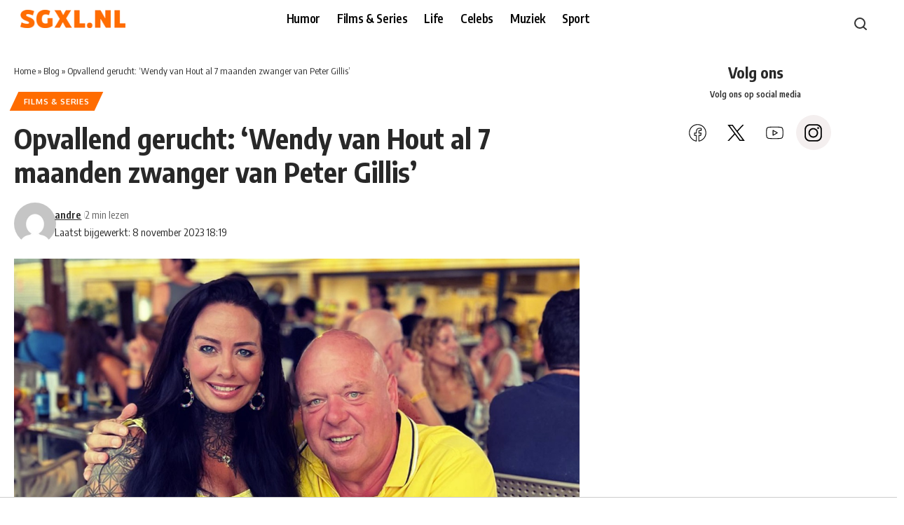

--- FILE ---
content_type: text/html; charset=UTF-8
request_url: https://sgxl.nl/gerucht-wendy-van-hout-zwanger/
body_size: 29283
content:
<!DOCTYPE html>
<html lang="nl-NL">
<head>
    <meta charset="UTF-8" />
    <meta http-equiv="X-UA-Compatible" content="IE=edge" />
	<meta name="viewport" content="width=device-width, initial-scale=1.0" />
    <link rel="profile" href="https://gmpg.org/xfn/11" />
	<meta name='robots' content='index, follow, max-image-preview:large, max-snippet:-1, max-video-preview:-1' />
	<style>img:is([sizes="auto" i], [sizes^="auto," i]) { contain-intrinsic-size: 3000px 1500px }</style>
	<!-- Google tag (gtag.js) toestemmingsmodus dataLayer toegevoegd door Site Kit -->
<script id="google_gtagjs-js-consent-mode-data-layer">
window.dataLayer = window.dataLayer || [];function gtag(){dataLayer.push(arguments);}
gtag('consent', 'default', {"ad_personalization":"denied","ad_storage":"denied","ad_user_data":"denied","analytics_storage":"denied","functionality_storage":"denied","security_storage":"denied","personalization_storage":"denied","region":["AT","BE","BG","CH","CY","CZ","DE","DK","EE","ES","FI","FR","GB","GR","HR","HU","IE","IS","IT","LI","LT","LU","LV","MT","NL","NO","PL","PT","RO","SE","SI","SK"],"wait_for_update":500});
window._googlesitekitConsentCategoryMap = {"statistics":["analytics_storage"],"marketing":["ad_storage","ad_user_data","ad_personalization"],"functional":["functionality_storage","security_storage"],"preferences":["personalization_storage"]};
window._googlesitekitConsents = {"ad_personalization":"denied","ad_storage":"denied","ad_user_data":"denied","analytics_storage":"denied","functionality_storage":"denied","security_storage":"denied","personalization_storage":"denied","region":["AT","BE","BG","CH","CY","CZ","DE","DK","EE","ES","FI","FR","GB","GR","HR","HU","IE","IS","IT","LI","LT","LU","LV","MT","NL","NO","PL","PT","RO","SE","SI","SK"],"wait_for_update":500};
</script>
<!-- Einde Google tag (gtag.js) toestemmingsmodus dataLayer toegevoegd door Site Kit -->

	<!-- This site is optimized with the Yoast SEO Premium plugin v26.7 (Yoast SEO v26.7) - https://yoast.com/wordpress/plugins/seo/ -->
	<title>Opvallend gerucht: &#039;Wendy van Hout al 7 maanden zwanger van Peter Gillis&#039; - SGXL.NL -De grappigste berichten op het internet!</title>
	<meta name="description" content="Breaking news or Code Rood? Peter&#039;s nieuwe vriendin Wendy van Hout zou namelijk al zeven maanden zwanger van hem zijn!" />
	<link rel="preconnect" href="https://fonts.gstatic.com" crossorigin><link rel="preload" as="style" onload="this.onload=null;this.rel='stylesheet'" id="rb-preload-gfonts" href="https://fonts.googleapis.com/css?family=Oxygen%3A400%2C700%7CEncode+Sans+Condensed%3A400%2C500%2C600%2C700%2C800&amp;display=swap" crossorigin><noscript><link rel="stylesheet" href="https://fonts.googleapis.com/css?family=Oxygen%3A400%2C700%7CEncode+Sans+Condensed%3A400%2C500%2C600%2C700%2C800&amp;display=swap"></noscript><link rel="canonical" href="https://sgxl.nl/gerucht-wendy-van-hout-zwanger/" />
	<meta property="og:locale" content="nl_NL" />
	<meta property="og:type" content="article" />
	<meta property="og:title" content="Opvallend gerucht: &#039;Wendy van Hout al 7 maanden zwanger van Peter Gillis&#039;" />
	<meta property="og:description" content="Breaking news or Code Rood? Peter&#039;s nieuwe vriendin Wendy van Hout zou namelijk al zeven maanden zwanger van hem zijn!" />
	<meta property="og:url" content="https://sgxl.nl/gerucht-wendy-van-hout-zwanger/" />
	<meta property="og:site_name" content="SGXL.NL -De grappigste berichten op het internet!" />
	<meta property="article:publisher" content="https://facebook.com/slechtegrappenxl" />
	<meta property="article:published_time" content="2023-11-08T17:18:30+00:00" />
	<meta property="article:modified_time" content="2023-11-08T17:19:35+00:00" />
	<meta property="og:image" content="https://sgxl.nl/wp-content/uploads/2023/11/wendy-van-hout-zwanger.jpg" />
	<meta property="og:image:width" content="1219" />
	<meta property="og:image:height" content="773" />
	<meta property="og:image:type" content="image/jpeg" />
	<meta name="author" content="andre" />
	<meta name="twitter:card" content="summary_large_image" />
	<meta name="twitter:creator" content="@Slechte_grappen" />
	<meta name="twitter:site" content="@Slechte_grappen" />
	<meta name="twitter:label1" content="Geschreven door" />
	<meta name="twitter:data1" content="andre" />
	<meta name="twitter:label2" content="Geschatte leestijd" />
	<meta name="twitter:data2" content="2 minuten" />
	<script type="application/ld+json" class="yoast-schema-graph">{"@context":"https://schema.org","@graph":[{"@type":"Article","@id":"https://sgxl.nl/gerucht-wendy-van-hout-zwanger/#article","isPartOf":{"@id":"https://sgxl.nl/gerucht-wendy-van-hout-zwanger/"},"author":{"name":"andre","@id":"https://sgxl.nl/#/schema/person/ecd2c5bb5577dce0cabd63c587aa283a"},"headline":"Opvallend gerucht: &#8216;Wendy van Hout al 7 maanden zwanger van Peter Gillis&#8217;","datePublished":"2023-11-08T17:18:30+00:00","dateModified":"2023-11-08T17:19:35+00:00","mainEntityOfPage":{"@id":"https://sgxl.nl/gerucht-wendy-van-hout-zwanger/"},"wordCount":328,"publisher":{"@id":"https://sgxl.nl/#organization"},"image":{"@id":"https://sgxl.nl/gerucht-wendy-van-hout-zwanger/#primaryimage"},"thumbnailUrl":"https://sgxl.nl/wp-content/uploads/2023/11/wendy-van-hout-zwanger.jpg","articleSection":["Films &amp; Series"],"inLanguage":"nl-NL","copyrightYear":"2023","copyrightHolder":{"@id":"https://sgxl.nl/#organization"}},{"@type":"WebPage","@id":"https://sgxl.nl/gerucht-wendy-van-hout-zwanger/","url":"https://sgxl.nl/gerucht-wendy-van-hout-zwanger/","name":"Opvallend gerucht: 'Wendy van Hout al 7 maanden zwanger van Peter Gillis' - SGXL.NL -De grappigste berichten op het internet!","isPartOf":{"@id":"https://sgxl.nl/#website"},"primaryImageOfPage":{"@id":"https://sgxl.nl/gerucht-wendy-van-hout-zwanger/#primaryimage"},"image":{"@id":"https://sgxl.nl/gerucht-wendy-van-hout-zwanger/#primaryimage"},"thumbnailUrl":"https://sgxl.nl/wp-content/uploads/2023/11/wendy-van-hout-zwanger.jpg","datePublished":"2023-11-08T17:18:30+00:00","dateModified":"2023-11-08T17:19:35+00:00","description":"Breaking news or Code Rood? Peter's nieuwe vriendin Wendy van Hout zou namelijk al zeven maanden zwanger van hem zijn!","breadcrumb":{"@id":"https://sgxl.nl/gerucht-wendy-van-hout-zwanger/#breadcrumb"},"inLanguage":"nl-NL","potentialAction":[{"@type":"ReadAction","target":["https://sgxl.nl/gerucht-wendy-van-hout-zwanger/"]}]},{"@type":"ImageObject","inLanguage":"nl-NL","@id":"https://sgxl.nl/gerucht-wendy-van-hout-zwanger/#primaryimage","url":"https://sgxl.nl/wp-content/uploads/2023/11/wendy-van-hout-zwanger.jpg","contentUrl":"https://sgxl.nl/wp-content/uploads/2023/11/wendy-van-hout-zwanger.jpg","width":1219,"height":773,"caption":"Beeld: Instagram Peter Gillis"},{"@type":"BreadcrumbList","@id":"https://sgxl.nl/gerucht-wendy-van-hout-zwanger/#breadcrumb","itemListElement":[{"@type":"ListItem","position":1,"name":"Home","item":"https://sgxl.nl/"},{"@type":"ListItem","position":2,"name":"Blog","item":"https://sgxl.nl/de-grappigste-berichten-op-het-internet/"},{"@type":"ListItem","position":3,"name":"Opvallend gerucht: &#8216;Wendy van Hout al 7 maanden zwanger van Peter Gillis&#8217;"}]},{"@type":"WebSite","@id":"https://sgxl.nl/#website","url":"https://sgxl.nl/","name":"SGXL","description":"De grappigste berichten op het internet!","publisher":{"@id":"https://sgxl.nl/#organization"},"potentialAction":[{"@type":"SearchAction","target":{"@type":"EntryPoint","urlTemplate":"https://sgxl.nl/?s={search_term_string}"},"query-input":{"@type":"PropertyValueSpecification","valueRequired":true,"valueName":"search_term_string"}}],"inLanguage":"nl-NL"},{"@type":"Organization","@id":"https://sgxl.nl/#organization","name":"SGXL","url":"https://sgxl.nl/","logo":{"@type":"ImageObject","inLanguage":"nl-NL","@id":"https://sgxl.nl/#/schema/logo/image/","url":null,"contentUrl":null,"width":null,"height":null,"caption":"SGXL"},"image":{"@id":"https://sgxl.nl/#/schema/logo/image/"},"sameAs":["https://facebook.com/slechtegrappenxl","https://x.com/Slechte_grappen","https://instagram.com/slechtegrap","https://www.youtube.com/c/sgxl","https://www.tiktok.com/@sgxl.nl"]},{"@type":"Person","@id":"https://sgxl.nl/#/schema/person/ecd2c5bb5577dce0cabd63c587aa283a","name":"andre","image":{"@type":"ImageObject","inLanguage":"nl-NL","@id":"https://sgxl.nl/#/schema/person/image/","url":"https://secure.gravatar.com/avatar/dada29947e3fdb54a3e0a6db475e83c57c8cd329042a69fc7aadec69d8b4c85a?s=96&d=mm&r=g","contentUrl":"https://secure.gravatar.com/avatar/dada29947e3fdb54a3e0a6db475e83c57c8cd329042a69fc7aadec69d8b4c85a?s=96&d=mm&r=g","caption":"andre"},"url":"https://sgxl.nl/author/andre/"}]}</script>
	<!-- / Yoast SEO Premium plugin. -->


<link rel='dns-prefetch' href='//www.googletagmanager.com' />
<link rel="alternate" type="application/rss+xml" title="SGXL.NL -De grappigste berichten op het internet! &raquo; feed" href="https://sgxl.nl/feed/" />
<link rel="alternate" type="application/rss+xml" title="SGXL.NL -De grappigste berichten op het internet! &raquo; reacties feed" href="https://sgxl.nl/comments/feed/" />
<link rel="alternate" type="application/rss+xml" title="SGXL.NL -De grappigste berichten op het internet! &raquo; Opvallend gerucht: &#8216;Wendy van Hout al 7 maanden zwanger van Peter Gillis&#8217; reacties feed" href="https://sgxl.nl/gerucht-wendy-van-hout-zwanger/feed/" />
			<link rel="pingback" href="https://sgxl.nl/xmlrpc.php" />
		<script type="application/ld+json">{
    "@context": "https://schema.org",
    "@type": "Organization",
    "legalName": "SGXL.NL -De grappigste berichten op het internet!",
    "url": "https://sgxl.nl/",
    "logo": "https://copy.gsxl.nl/wp-content/uploads/2025/03/sgxl-navlogo.png"
}</script>
<script>
window._wpemojiSettings = {"baseUrl":"https:\/\/s.w.org\/images\/core\/emoji\/16.0.1\/72x72\/","ext":".png","svgUrl":"https:\/\/s.w.org\/images\/core\/emoji\/16.0.1\/svg\/","svgExt":".svg","source":{"concatemoji":"https:\/\/sgxl.nl\/wp-includes\/js\/wp-emoji-release.min.js?ver=bb1cba6dfc42044ba277fc624a8fbc16"}};
/*! This file is auto-generated */
!function(s,n){var o,i,e;function c(e){try{var t={supportTests:e,timestamp:(new Date).valueOf()};sessionStorage.setItem(o,JSON.stringify(t))}catch(e){}}function p(e,t,n){e.clearRect(0,0,e.canvas.width,e.canvas.height),e.fillText(t,0,0);var t=new Uint32Array(e.getImageData(0,0,e.canvas.width,e.canvas.height).data),a=(e.clearRect(0,0,e.canvas.width,e.canvas.height),e.fillText(n,0,0),new Uint32Array(e.getImageData(0,0,e.canvas.width,e.canvas.height).data));return t.every(function(e,t){return e===a[t]})}function u(e,t){e.clearRect(0,0,e.canvas.width,e.canvas.height),e.fillText(t,0,0);for(var n=e.getImageData(16,16,1,1),a=0;a<n.data.length;a++)if(0!==n.data[a])return!1;return!0}function f(e,t,n,a){switch(t){case"flag":return n(e,"\ud83c\udff3\ufe0f\u200d\u26a7\ufe0f","\ud83c\udff3\ufe0f\u200b\u26a7\ufe0f")?!1:!n(e,"\ud83c\udde8\ud83c\uddf6","\ud83c\udde8\u200b\ud83c\uddf6")&&!n(e,"\ud83c\udff4\udb40\udc67\udb40\udc62\udb40\udc65\udb40\udc6e\udb40\udc67\udb40\udc7f","\ud83c\udff4\u200b\udb40\udc67\u200b\udb40\udc62\u200b\udb40\udc65\u200b\udb40\udc6e\u200b\udb40\udc67\u200b\udb40\udc7f");case"emoji":return!a(e,"\ud83e\udedf")}return!1}function g(e,t,n,a){var r="undefined"!=typeof WorkerGlobalScope&&self instanceof WorkerGlobalScope?new OffscreenCanvas(300,150):s.createElement("canvas"),o=r.getContext("2d",{willReadFrequently:!0}),i=(o.textBaseline="top",o.font="600 32px Arial",{});return e.forEach(function(e){i[e]=t(o,e,n,a)}),i}function t(e){var t=s.createElement("script");t.src=e,t.defer=!0,s.head.appendChild(t)}"undefined"!=typeof Promise&&(o="wpEmojiSettingsSupports",i=["flag","emoji"],n.supports={everything:!0,everythingExceptFlag:!0},e=new Promise(function(e){s.addEventListener("DOMContentLoaded",e,{once:!0})}),new Promise(function(t){var n=function(){try{var e=JSON.parse(sessionStorage.getItem(o));if("object"==typeof e&&"number"==typeof e.timestamp&&(new Date).valueOf()<e.timestamp+604800&&"object"==typeof e.supportTests)return e.supportTests}catch(e){}return null}();if(!n){if("undefined"!=typeof Worker&&"undefined"!=typeof OffscreenCanvas&&"undefined"!=typeof URL&&URL.createObjectURL&&"undefined"!=typeof Blob)try{var e="postMessage("+g.toString()+"("+[JSON.stringify(i),f.toString(),p.toString(),u.toString()].join(",")+"));",a=new Blob([e],{type:"text/javascript"}),r=new Worker(URL.createObjectURL(a),{name:"wpTestEmojiSupports"});return void(r.onmessage=function(e){c(n=e.data),r.terminate(),t(n)})}catch(e){}c(n=g(i,f,p,u))}t(n)}).then(function(e){for(var t in e)n.supports[t]=e[t],n.supports.everything=n.supports.everything&&n.supports[t],"flag"!==t&&(n.supports.everythingExceptFlag=n.supports.everythingExceptFlag&&n.supports[t]);n.supports.everythingExceptFlag=n.supports.everythingExceptFlag&&!n.supports.flag,n.DOMReady=!1,n.readyCallback=function(){n.DOMReady=!0}}).then(function(){return e}).then(function(){var e;n.supports.everything||(n.readyCallback(),(e=n.source||{}).concatemoji?t(e.concatemoji):e.wpemoji&&e.twemoji&&(t(e.twemoji),t(e.wpemoji)))}))}((window,document),window._wpemojiSettings);
</script>

<style id='wp-emoji-styles-inline-css'>

	img.wp-smiley, img.emoji {
		display: inline !important;
		border: none !important;
		box-shadow: none !important;
		height: 1em !important;
		width: 1em !important;
		margin: 0 0.07em !important;
		vertical-align: -0.1em !important;
		background: none !important;
		padding: 0 !important;
	}
</style>
<link data-optimized="1" rel='stylesheet' id='wp-block-library-css' href='https://sgxl.nl/wp-content/litespeed/css/f1fac8ed5af61ab397075c6d24935f17.css?ver=aee14' media='all' />
<style id='classic-theme-styles-inline-css'>
/*! This file is auto-generated */
.wp-block-button__link{color:#fff;background-color:#32373c;border-radius:9999px;box-shadow:none;text-decoration:none;padding:calc(.667em + 2px) calc(1.333em + 2px);font-size:1.125em}.wp-block-file__button{background:#32373c;color:#fff;text-decoration:none}
</style>
<link data-optimized="1" rel='stylesheet' id='foxiz-elements-css' href='https://sgxl.nl/wp-content/litespeed/css/abad80c939fca10ce03bb7804c3ce6fe.css?ver=3b1b6' media='all' />
<style id='global-styles-inline-css'>
:root{--wp--preset--aspect-ratio--square: 1;--wp--preset--aspect-ratio--4-3: 4/3;--wp--preset--aspect-ratio--3-4: 3/4;--wp--preset--aspect-ratio--3-2: 3/2;--wp--preset--aspect-ratio--2-3: 2/3;--wp--preset--aspect-ratio--16-9: 16/9;--wp--preset--aspect-ratio--9-16: 9/16;--wp--preset--color--black: #000000;--wp--preset--color--cyan-bluish-gray: #abb8c3;--wp--preset--color--white: #ffffff;--wp--preset--color--pale-pink: #f78da7;--wp--preset--color--vivid-red: #cf2e2e;--wp--preset--color--luminous-vivid-orange: #ff6900;--wp--preset--color--luminous-vivid-amber: #fcb900;--wp--preset--color--light-green-cyan: #7bdcb5;--wp--preset--color--vivid-green-cyan: #00d084;--wp--preset--color--pale-cyan-blue: #8ed1fc;--wp--preset--color--vivid-cyan-blue: #0693e3;--wp--preset--color--vivid-purple: #9b51e0;--wp--preset--gradient--vivid-cyan-blue-to-vivid-purple: linear-gradient(135deg,rgba(6,147,227,1) 0%,rgb(155,81,224) 100%);--wp--preset--gradient--light-green-cyan-to-vivid-green-cyan: linear-gradient(135deg,rgb(122,220,180) 0%,rgb(0,208,130) 100%);--wp--preset--gradient--luminous-vivid-amber-to-luminous-vivid-orange: linear-gradient(135deg,rgba(252,185,0,1) 0%,rgba(255,105,0,1) 100%);--wp--preset--gradient--luminous-vivid-orange-to-vivid-red: linear-gradient(135deg,rgba(255,105,0,1) 0%,rgb(207,46,46) 100%);--wp--preset--gradient--very-light-gray-to-cyan-bluish-gray: linear-gradient(135deg,rgb(238,238,238) 0%,rgb(169,184,195) 100%);--wp--preset--gradient--cool-to-warm-spectrum: linear-gradient(135deg,rgb(74,234,220) 0%,rgb(151,120,209) 20%,rgb(207,42,186) 40%,rgb(238,44,130) 60%,rgb(251,105,98) 80%,rgb(254,248,76) 100%);--wp--preset--gradient--blush-light-purple: linear-gradient(135deg,rgb(255,206,236) 0%,rgb(152,150,240) 100%);--wp--preset--gradient--blush-bordeaux: linear-gradient(135deg,rgb(254,205,165) 0%,rgb(254,45,45) 50%,rgb(107,0,62) 100%);--wp--preset--gradient--luminous-dusk: linear-gradient(135deg,rgb(255,203,112) 0%,rgb(199,81,192) 50%,rgb(65,88,208) 100%);--wp--preset--gradient--pale-ocean: linear-gradient(135deg,rgb(255,245,203) 0%,rgb(182,227,212) 50%,rgb(51,167,181) 100%);--wp--preset--gradient--electric-grass: linear-gradient(135deg,rgb(202,248,128) 0%,rgb(113,206,126) 100%);--wp--preset--gradient--midnight: linear-gradient(135deg,rgb(2,3,129) 0%,rgb(40,116,252) 100%);--wp--preset--font-size--small: 13px;--wp--preset--font-size--medium: 20px;--wp--preset--font-size--large: 36px;--wp--preset--font-size--x-large: 42px;--wp--preset--spacing--20: 0.44rem;--wp--preset--spacing--30: 0.67rem;--wp--preset--spacing--40: 1rem;--wp--preset--spacing--50: 1.5rem;--wp--preset--spacing--60: 2.25rem;--wp--preset--spacing--70: 3.38rem;--wp--preset--spacing--80: 5.06rem;--wp--preset--shadow--natural: 6px 6px 9px rgba(0, 0, 0, 0.2);--wp--preset--shadow--deep: 12px 12px 50px rgba(0, 0, 0, 0.4);--wp--preset--shadow--sharp: 6px 6px 0px rgba(0, 0, 0, 0.2);--wp--preset--shadow--outlined: 6px 6px 0px -3px rgba(255, 255, 255, 1), 6px 6px rgba(0, 0, 0, 1);--wp--preset--shadow--crisp: 6px 6px 0px rgba(0, 0, 0, 1);}:where(.is-layout-flex){gap: 0.5em;}:where(.is-layout-grid){gap: 0.5em;}body .is-layout-flex{display: flex;}.is-layout-flex{flex-wrap: wrap;align-items: center;}.is-layout-flex > :is(*, div){margin: 0;}body .is-layout-grid{display: grid;}.is-layout-grid > :is(*, div){margin: 0;}:where(.wp-block-columns.is-layout-flex){gap: 2em;}:where(.wp-block-columns.is-layout-grid){gap: 2em;}:where(.wp-block-post-template.is-layout-flex){gap: 1.25em;}:where(.wp-block-post-template.is-layout-grid){gap: 1.25em;}.has-black-color{color: var(--wp--preset--color--black) !important;}.has-cyan-bluish-gray-color{color: var(--wp--preset--color--cyan-bluish-gray) !important;}.has-white-color{color: var(--wp--preset--color--white) !important;}.has-pale-pink-color{color: var(--wp--preset--color--pale-pink) !important;}.has-vivid-red-color{color: var(--wp--preset--color--vivid-red) !important;}.has-luminous-vivid-orange-color{color: var(--wp--preset--color--luminous-vivid-orange) !important;}.has-luminous-vivid-amber-color{color: var(--wp--preset--color--luminous-vivid-amber) !important;}.has-light-green-cyan-color{color: var(--wp--preset--color--light-green-cyan) !important;}.has-vivid-green-cyan-color{color: var(--wp--preset--color--vivid-green-cyan) !important;}.has-pale-cyan-blue-color{color: var(--wp--preset--color--pale-cyan-blue) !important;}.has-vivid-cyan-blue-color{color: var(--wp--preset--color--vivid-cyan-blue) !important;}.has-vivid-purple-color{color: var(--wp--preset--color--vivid-purple) !important;}.has-black-background-color{background-color: var(--wp--preset--color--black) !important;}.has-cyan-bluish-gray-background-color{background-color: var(--wp--preset--color--cyan-bluish-gray) !important;}.has-white-background-color{background-color: var(--wp--preset--color--white) !important;}.has-pale-pink-background-color{background-color: var(--wp--preset--color--pale-pink) !important;}.has-vivid-red-background-color{background-color: var(--wp--preset--color--vivid-red) !important;}.has-luminous-vivid-orange-background-color{background-color: var(--wp--preset--color--luminous-vivid-orange) !important;}.has-luminous-vivid-amber-background-color{background-color: var(--wp--preset--color--luminous-vivid-amber) !important;}.has-light-green-cyan-background-color{background-color: var(--wp--preset--color--light-green-cyan) !important;}.has-vivid-green-cyan-background-color{background-color: var(--wp--preset--color--vivid-green-cyan) !important;}.has-pale-cyan-blue-background-color{background-color: var(--wp--preset--color--pale-cyan-blue) !important;}.has-vivid-cyan-blue-background-color{background-color: var(--wp--preset--color--vivid-cyan-blue) !important;}.has-vivid-purple-background-color{background-color: var(--wp--preset--color--vivid-purple) !important;}.has-black-border-color{border-color: var(--wp--preset--color--black) !important;}.has-cyan-bluish-gray-border-color{border-color: var(--wp--preset--color--cyan-bluish-gray) !important;}.has-white-border-color{border-color: var(--wp--preset--color--white) !important;}.has-pale-pink-border-color{border-color: var(--wp--preset--color--pale-pink) !important;}.has-vivid-red-border-color{border-color: var(--wp--preset--color--vivid-red) !important;}.has-luminous-vivid-orange-border-color{border-color: var(--wp--preset--color--luminous-vivid-orange) !important;}.has-luminous-vivid-amber-border-color{border-color: var(--wp--preset--color--luminous-vivid-amber) !important;}.has-light-green-cyan-border-color{border-color: var(--wp--preset--color--light-green-cyan) !important;}.has-vivid-green-cyan-border-color{border-color: var(--wp--preset--color--vivid-green-cyan) !important;}.has-pale-cyan-blue-border-color{border-color: var(--wp--preset--color--pale-cyan-blue) !important;}.has-vivid-cyan-blue-border-color{border-color: var(--wp--preset--color--vivid-cyan-blue) !important;}.has-vivid-purple-border-color{border-color: var(--wp--preset--color--vivid-purple) !important;}.has-vivid-cyan-blue-to-vivid-purple-gradient-background{background: var(--wp--preset--gradient--vivid-cyan-blue-to-vivid-purple) !important;}.has-light-green-cyan-to-vivid-green-cyan-gradient-background{background: var(--wp--preset--gradient--light-green-cyan-to-vivid-green-cyan) !important;}.has-luminous-vivid-amber-to-luminous-vivid-orange-gradient-background{background: var(--wp--preset--gradient--luminous-vivid-amber-to-luminous-vivid-orange) !important;}.has-luminous-vivid-orange-to-vivid-red-gradient-background{background: var(--wp--preset--gradient--luminous-vivid-orange-to-vivid-red) !important;}.has-very-light-gray-to-cyan-bluish-gray-gradient-background{background: var(--wp--preset--gradient--very-light-gray-to-cyan-bluish-gray) !important;}.has-cool-to-warm-spectrum-gradient-background{background: var(--wp--preset--gradient--cool-to-warm-spectrum) !important;}.has-blush-light-purple-gradient-background{background: var(--wp--preset--gradient--blush-light-purple) !important;}.has-blush-bordeaux-gradient-background{background: var(--wp--preset--gradient--blush-bordeaux) !important;}.has-luminous-dusk-gradient-background{background: var(--wp--preset--gradient--luminous-dusk) !important;}.has-pale-ocean-gradient-background{background: var(--wp--preset--gradient--pale-ocean) !important;}.has-electric-grass-gradient-background{background: var(--wp--preset--gradient--electric-grass) !important;}.has-midnight-gradient-background{background: var(--wp--preset--gradient--midnight) !important;}.has-small-font-size{font-size: var(--wp--preset--font-size--small) !important;}.has-medium-font-size{font-size: var(--wp--preset--font-size--medium) !important;}.has-large-font-size{font-size: var(--wp--preset--font-size--large) !important;}.has-x-large-font-size{font-size: var(--wp--preset--font-size--x-large) !important;}
:where(.wp-block-post-template.is-layout-flex){gap: 1.25em;}:where(.wp-block-post-template.is-layout-grid){gap: 1.25em;}
:where(.wp-block-columns.is-layout-flex){gap: 2em;}:where(.wp-block-columns.is-layout-grid){gap: 2em;}
:root :where(.wp-block-pullquote){font-size: 1.5em;line-height: 1.6;}
</style>
<link data-optimized="1" rel='stylesheet' id='ui-font-css' href='https://sgxl.nl/wp-content/litespeed/css/e2a4f794275c80d0d9ffac8556cd1d7e.css?ver=2000d' media='all' />
<link data-optimized="1" rel='stylesheet' id='wpa-toolbar-css' href='https://sgxl.nl/wp-content/litespeed/css/42b714aade272c5bf8510d93abac4407.css?ver=08dd3' media='all' />
<link data-optimized="1" rel='stylesheet' id='ui-fontsize.css-css' href='https://sgxl.nl/wp-content/litespeed/css/48093f5c49662cea478b3305e5fed449.css?ver=1f5b3' media='all' />
<style id='ui-fontsize.css-inline-css'>
html { --wpa-font-size: clamp( 24px, 1.5rem, 36px ); --wpa-h1-size : clamp( 48px, 3rem, 72px ); --wpa-h2-size : clamp( 40px, 2.5rem, 60px ); --wpa-h3-size : clamp( 32px, 2rem, 48px ); --wpa-h4-size : clamp( 28px, 1.75rem, 42px ); --wpa-sub-list-size: 1.1em; --wpa-sub-sub-list-size: 1em; } 
</style>
<link data-optimized="1" rel='stylesheet' id='wpa-style-css' href='https://sgxl.nl/wp-content/litespeed/css/b3dcf7adc6060e8ae80421a6c1db91d4.css?ver=ff169' media='all' />
<style id='wpa-style-inline-css'>

.wpa-visible-ltr#skiplinks a,  .wpa-visible-ltr#skiplinks a:visited {
	background-color: #fff;
	box-shadow: 0 0 2px 2px rgba(0, 0, 0, 0.2);
	color: #333;
	display: block;
	font-weight: 600;
	height: auto;
	line-height: normal;
	padding: 15px 23px 14px;
	position: absolute;
	left: 6px;
	top: var(--admin-bar-top);
	text-decoration: none;
	text-transform: none;
	width: auto;
	z-index: 100000;
}
.wpa-visible-ltr#skiplinks a:active, .wpa-visible-ltr#skiplinks a:hover, .wpa-visible-ltr#skiplinks a:focus {
	background-color: #f1f1f1;
	box-shadow: 0 0 2px 2px rgba(0, 0, 0, 0.6);
	color: #0073aa;
	display: block;
	font-weight: 600;
	height: auto;
	line-height: normal;
	padding: 15px 23px 14px;
	position: absolute;
	left: 6px;
	top: var(--admin-bar-top);
	text-decoration: none;
	text-transform: none;
	width: auto;
	z-index: 100000;
}
	
		:focus { outline: 2px solid#233c7f!important; outline-offset: 2px !important; }
		:root { --admin-bar-top : 7px; }
</style>
<link data-optimized="1" rel='stylesheet' id='elementor-frontend-css' href='https://sgxl.nl/wp-content/litespeed/css/88fb564a5407ad92a135423cf470eefd.css?ver=7a25f' media='all' />
<link data-optimized="1" rel='stylesheet' id='elementor-post-213628-css' href='https://sgxl.nl/wp-content/litespeed/css/f4aa57927e20b4c940e68c004339f1b1.css?ver=be1c9' media='all' />
<link data-optimized="1" rel='stylesheet' id='elementor-post-2652-css' href='https://sgxl.nl/wp-content/litespeed/css/2af91b081148e334b8f39d3ff96bbb7d.css?ver=fc88e' media='all' />
<link data-optimized="1" rel='stylesheet' id='elementor-post-2529-css' href='https://sgxl.nl/wp-content/litespeed/css/39357beebbcaee6cedda056fc37aa44a.css?ver=fa033' media='all' />
<link data-optimized="1" rel='stylesheet' id='elementor-post-2673-css' href='https://sgxl.nl/wp-content/litespeed/css/01b8998d2a6bd41913d95ffb654b33df.css?ver=81e1e' media='all' />

<link data-optimized="1" rel='stylesheet' id='foxiz-main-css' href='https://sgxl.nl/wp-content/litespeed/css/ea4305b1d20dc08b1f904bc1d4c92b49.css?ver=01404' media='all' />
<style id='foxiz-main-inline-css'>
:root {--solid-white :#ffffff;--g-color :#ff6c00;--g-color-90 :#ff6c00e6;--dark-accent :#ff6c00;--dark-accent-90 :#ff6c00e6;--dark-accent-0 :#ff6c0000;}[data-theme="dark"], .light-scheme {--g-color :#ff6c00;--g-color-90 :#ff6c00e6;--solid-white :#ffffff;--dark-accent :#ff6c00;--dark-accent-90 :#ff6c00e6;--dark-accent-0 :#ff6c0000;--alert-bg :#3d3d3d;--alert-color :#ffffff;}[data-theme="dark"].is-hd-4 {--nav-bg: #191c20;--nav-bg-from: #191c20;--nav-bg-to: #191c20;}[data-theme="dark"].is-hd-5, [data-theme="dark"].is-hd-5:not(.sticky-on) {--nav-bg: #191c20;--nav-bg-from: #191c20;--nav-bg-to: #191c20;}:root {--mbnav-bg: #000000;--mbnav-bg-from: #000000;--mbnav-bg-to: #000000;--submbnav-bg: #0b142b;--submbnav-bg-from: #0b142b;--submbnav-bg-to: #000000;--mbnav-color :#ffffff;--submbnav-color :#ffffff;--submbnav-color-10 :#ffffff1a;}:root {--topad-spacing :15px;--round-3 :0px;--round-5 :0px;--round-7 :0px;--hyperlink-line-color :var(--g-color);--mbnav-height :48px;--s-content-width : 760px;--max-width-wo-sb : 840px;--s10-feat-ratio :45%;--s11-feat-ratio :45%;--login-popup-w : 350px;--btn-primary : #ededed;--dm-light-color : #ff6c00;--dm-light-bg : #8c8c8c;}.search-header:before { background-repeat : no-repeat;background-size : cover;background-attachment : scroll;background-position : center center;}.footer-has-bg { background-color : #88888812;}#amp-mobile-version-switcher { display: none; }.search-icon-svg { -webkit-mask-image: url(https://sgxl.nl/wp-content/uploads/2025/06/icons8-search-1.svg);mask-image: url(https://sgxl.nl/wp-content/uploads/2025/06/icons8-search-1.svg); }.notification-icon-svg { -webkit-mask-image: url(https://copy.gsxl.nl/wp-content/uploads/2025/04/notification-bell-svgrepo-com.svg);mask-image: url(https://copy.gsxl.nl/wp-content/uploads/2025/04/notification-bell-svgrepo-com.svg); }.mobile-menu .sub-menu > * {flex: 0 0 100%}.btn-ani-3 { --btn-primary : #ededed; }[data-theme="dark"].btn-ani-3, .btn-ani-3 .light-scheme { --btn-primary : #ededed; }.notification-icon-svg, .rbi-notification.wnav-icon { font-size: 26px;}@media (max-width: 767px) { .notification-icon-svg, .rbi-notification.wnav-icon { font-size: 22.1px;} }
</style>
<link data-optimized="1" rel='stylesheet' id='foxiz-print-css' href='https://sgxl.nl/wp-content/litespeed/css/bec423e82667c68467122838743d7234.css?ver=9afe5' media='all' />
<link data-optimized="1" rel='stylesheet' id='foxiz-style-css' href='https://sgxl.nl/wp-content/litespeed/css/7a4af7751316dce2a146aca9258adb1f.css?ver=34d1e' media='all' />
<link data-optimized="1" rel='stylesheet' id='elementor-gf-local-roboto-css' href='https://sgxl.nl/wp-content/litespeed/css/089e1fc1bf4532e7909dbcd8b0daf900.css?ver=3c488' media='all' />
<link data-optimized="1" rel='stylesheet' id='elementor-gf-local-robotoslab-css' href='https://sgxl.nl/wp-content/litespeed/css/9148f48c20f9f0b7b24d205168e1f89e.css?ver=42084' media='all' />
<script src="https://sgxl.nl/wp-includes/js/jquery/jquery.min.js?ver=3.7.1" id="jquery-core-js"></script>
<script src="https://sgxl.nl/wp-includes/js/jquery/jquery-migrate.min.js?ver=3.4.1" id="jquery-migrate-js"></script>

<!-- Google tag (gtag.js) snippet toegevoegd door Site Kit -->
<!-- Google Analytics snippet toegevoegd door Site Kit -->
<script src="https://www.googletagmanager.com/gtag/js?id=GT-K4TPJRW" id="google_gtagjs-js" async></script>
<script id="google_gtagjs-js-after">
window.dataLayer = window.dataLayer || [];function gtag(){dataLayer.push(arguments);}
gtag("set","linker",{"domains":["sgxl.nl"]});
gtag("js", new Date());
gtag("set", "developer_id.dZTNiMT", true);
gtag("config", "GT-K4TPJRW", {"googlesitekit_post_type":"post"});
 window._googlesitekit = window._googlesitekit || {}; window._googlesitekit.throttledEvents = []; window._googlesitekit.gtagEvent = (name, data) => { var key = JSON.stringify( { name, data } ); if ( !! window._googlesitekit.throttledEvents[ key ] ) { return; } window._googlesitekit.throttledEvents[ key ] = true; setTimeout( () => { delete window._googlesitekit.throttledEvents[ key ]; }, 5 ); gtag( "event", name, { ...data, event_source: "site-kit" } ); };
</script>
<script src="https://sgxl.nl/wp-content/themes/foxiz/assets/js/highlight-share.js?ver=1" id="highlight-share-js"></script>
<link rel="preload" href="https://sgxl.nl/wp-content/themes/foxiz/assets/fonts/icons.woff2?ver=2.5.0" as="font" type="font/woff2" crossorigin="anonymous"> <link rel="https://api.w.org/" href="https://sgxl.nl/wp-json/" /><link rel="alternate" title="JSON" type="application/json" href="https://sgxl.nl/wp-json/wp/v2/posts/125724" /><link rel="EditURI" type="application/rsd+xml" title="RSD" href="https://sgxl.nl/xmlrpc.php?rsd" />
<link rel="alternate" title="oEmbed (JSON)" type="application/json+oembed" href="https://sgxl.nl/wp-json/oembed/1.0/embed?url=https%3A%2F%2Fsgxl.nl%2Fgerucht-wendy-van-hout-zwanger%2F" />
<link rel="alternate" title="oEmbed (XML)" type="text/xml+oembed" href="https://sgxl.nl/wp-json/oembed/1.0/embed?url=https%3A%2F%2Fsgxl.nl%2Fgerucht-wendy-van-hout-zwanger%2F&#038;format=xml" />
<meta name="generator" content="Site Kit by Google 1.170.0" /><script async src="https://tags.refinery89.com/v2/sgxlnl.js"></script>
<script async src="https://t.seedtag.com/t/6549-4671-01.js"></script>
<script async src="https://pagead2.googlesyndication.com/pagead/js/adsbygoogle.js?client=ca-pub-3855414442982855" crossorigin="anonymous"></script>

<script>
  var script = document.createElement('script');
  script.src = 'https://content.adswag.nl/bcsdk/dist/bcLib.js?v=1';
  script.setAttribute('data-nookie-pubid', 'sgxl.nl')
  document.head.appendChild(script);
</script>

<!-- Google Tag Manager -->
<script>(function(w,d,s,l,i){w[l]=w[l]||[];w[l].push({'gtm.start':
new Date().getTime(),event:'gtm.js'});var f=d.getElementsByTagName(s)[0],
j=d.createElement(s),dl=l!='dataLayer'?'&l='+l:'';j.async=true;j.src=
'https://www.googletagmanager.com/gtm.js?id='+i+dl;f.parentNode.insertBefore(j,f);
})(window,document,'script','dataLayer','GTM-WF2QQXH7');</script>
<!-- End Google Tag Manager -->
<meta name="generator" content="Elementor 3.34.1; features: e_font_icon_svg, additional_custom_breakpoints; settings: css_print_method-external, google_font-enabled, font_display-swap">
<script type="application/ld+json">{
    "@context": "https://schema.org",
    "@type": "WebSite",
    "@id": "https://sgxl.nl/#website",
    "url": "https://sgxl.nl/",
    "name": "SGXL.NL -De grappigste berichten op het internet!",
    "potentialAction": {
        "@type": "SearchAction",
        "target": "https://sgxl.nl/?s={search_term_string}",
        "query-input": "required name=search_term_string"
    }
}</script>
			<style>
				.e-con.e-parent:nth-of-type(n+4):not(.e-lazyloaded):not(.e-no-lazyload),
				.e-con.e-parent:nth-of-type(n+4):not(.e-lazyloaded):not(.e-no-lazyload) * {
					background-image: none !important;
				}
				@media screen and (max-height: 1024px) {
					.e-con.e-parent:nth-of-type(n+3):not(.e-lazyloaded):not(.e-no-lazyload),
					.e-con.e-parent:nth-of-type(n+3):not(.e-lazyloaded):not(.e-no-lazyload) * {
						background-image: none !important;
					}
				}
				@media screen and (max-height: 640px) {
					.e-con.e-parent:nth-of-type(n+2):not(.e-lazyloaded):not(.e-no-lazyload),
					.e-con.e-parent:nth-of-type(n+2):not(.e-lazyloaded):not(.e-no-lazyload) * {
						background-image: none !important;
					}
				}
			</style>
			<script>
document.addEventListener("DOMContentLoaded", function () {
  const phrases = ["Read more"];
  const links = document.querySelectorAll("a, button, span");

  links.forEach(el => {
    const text = el.textContent.trim().toLowerCase();
    if (phrases.some(phrase => text === phrase.toLowerCase())) {
      el.style.display = "none";
    }
  });
});
</script>
<script>document.addEventListener("DOMContentLoaded", function () {
  const replaceText = () => {
    const walker = document.createTreeWalker(document.body, NodeFilter.SHOW_TEXT);
    let node;
    while ((node = walker.nextNode())) {
      if (node.nodeValue.trim() === "You May Like") {
        node.nodeValue = "Dit vind je misschien ook leuk";
      }
    }
  };

  // Use MutationObserver to detect Taboola loading
  const observer = new MutationObserver(() => {
    replaceText();
  });

  observer.observe(document.body, {
    childList: true,
    subtree: true
  });

  // Also run manually in case it's already loaded
  replaceText();
});
</script><script>document.addEventListener("DOMContentLoaded", function() {
  // Change this to match your site domain
  var siteDomain = window.location.hostname;

  document.querySelectorAll('a').forEach(function(link) {
    // Ignore anchor links
    if (link.getAttribute('href') && !link.getAttribute('href').startsWith('#')) {
      var href = link.getAttribute('href');
      // Is it an internal link? (domain matches)
      var isInternal = href.includes(siteDomain) || href.startsWith('/') || href.startsWith(window.location.origin);
      
      // Check if it's a post link (you may want to make this more specific to your permalinks)
      // For Foxiz/WordPress, post links often have /year/month/slug or /slug
      // Let's assume all internal links are posts unless they're specific "page" URLs (customize as needed)
      if (!isInternal) {
        // External link: open in new tab
        link.setAttribute('target', '_blank');
        link.setAttribute('rel', 'noopener');
      }
    }
  });
});
</script><script> document.addEventListener("DOMContentLoaded", function() {
  document.querySelectorAll("*").forEach(function(el) {
    if (
      el.childNodes.length === 1 &&
      el.nodeType !== Node.COMMENT_NODE &&
      typeof el.textContent === "string"
    ) {
      let text = el.textContent.trim();
      // Match any capitalization
      if (/^Share\s+This\s+Article$/i.test(text)) {
        el.textContent = "Deel dit artikel";
      }
    }
  });
});
</script><script>document.addEventListener("DOMContentLoaded", function() {
  document.querySelectorAll("*").forEach(function(el) {
    if (
      el.childNodes.length === 1 &&
      el.nodeType !== Node.COMMENT_NODE &&
      typeof el.textContent === "string"
    ) {
      let text = el.textContent.trim();
      if (text === "Contents") {
        el.textContent = "Inhoud";
      }
    }
  });
});
</script><script>document.addEventListener("DOMContentLoaded", function() {
  document.querySelectorAll("*").forEach(function(el) {
    if (
      el.childNodes.length === 1 &&
      el.nodeType !== Node.COMMENT_NODE &&
      typeof el.textContent === "string"
    ) {
      let text = el.textContent.trim();
      // Common variants of "Last updated" in English
      // Examples: "Last updated on June 15, 2025", "Last updated: 2 days ago"
      let match = text.match(/^Last updated(.*)/i);
      if (match) {
        el.textContent = "Laatst bijgewerkt" + match[1];
      }
    }
  });
});
</script><script>document.addEventListener("DOMContentLoaded", function() {
  document.querySelectorAll('*').forEach(function(el) {
    // Find text nodes matching "min read" pattern
    if (
      el.childNodes.length === 1 &&
      el.nodeType !== Node.COMMENT_NODE &&
      typeof el.textContent === "string"
    ) {
      let text = el.textContent.trim();
      // Match "x min read"
      let match = text.match(/^(\d+)\s*min\s*read$/i);
      if (match) {
        el.textContent = match[1] + " min lezen";
      }
    }
  });
});
</script><script>document.addEventListener("DOMContentLoaded", function() {
  document.querySelectorAll('*').forEach(function(el) {
    // Find text nodes matching "min read" pattern
    if (
      el.childNodes.length === 1 &&
      el.nodeType !== Node.COMMENT_NODE &&
      typeof el.textContent === "string"
    ) {
      let text = el.textContent.trim();
      // Match "x min read"
      let match = text.match(/^(\d+)\s*min\s*read$/i);
      if (match) {
        el.textContent = match[1] + " min lezen";
      }
    }
  });
});
</script><script>document.addEventListener("DOMContentLoaded", function() {
  document.querySelectorAll("span, div, p").forEach(function(el) {
    // Remove element if it starts with "By " (case insensitive, allows for bold/links after)
    if (
      el.childNodes.length > 1 &&
      el.childNodes[0].nodeType === Node.TEXT_NODE &&
      /^by\s+/i.test(el.childNodes[0].textContent)
    ) {
      el.remove();
    }
    // Also remove if element text is just "By" (sometimes split into two elements)
    if (
      el.childNodes.length === 1 &&
      el.textContent.trim().toLowerCase() === "by"
    ) {
      el.remove();
    }
  });
});
</script><script type="text/javascript">
  window._taboola = window._taboola || [];
  _taboola.push({flush: true});
</script>
<script>
  window._taboola = window._taboola || [];
  _taboola.push({article:'auto'});
  !function (e, f, u, i) {
    if (!document.getElementById(i)){
      e.async = 1;
      e.src = u;
      e.id = i;
      f.parentNode.insertBefore(e, f);
    }
  }(document.createElement('script'),
  document.getElementsByTagName('script')[0],
  '//cdn.taboola.com/libtrc/s-b-network/loader.js',
  'tb_loader_script');
  if(window.performance && typeof window.performance.mark == 'function') {
    window.performance.mark('tbl_ic');
  }
</script><script>document.addEventListener("DOMContentLoaded", function() {
  document.querySelectorAll('*').forEach(function(el) {
    if (
      el.childNodes.length === 1 &&
      el.childNodes[0].nodeType === Node.TEXT_NODE
    ) {
      let txt = el.textContent.trim();
      if (/^you might also like$/i.test(txt)) {
        el.textContent = "Dit vind je misschien ook leuk";
      }
    }
  });
});
</script><script>document.addEventListener("DOMContentLoaded", function() {
  // Change button or element text "Show More" to "Meer"
  document.querySelectorAll('button, .show-more, .show-more-btn, a').forEach(function(el) {
    if (el.textContent.trim() === "Show More") {
      el.textContent = "Meer";
    }
  });
});
</script><link rel="amphtml" href="https://sgxl.nl/gerucht-wendy-van-hout-zwanger/amp/">
<!-- Google Tag Manager snippet toegevoegd door Site Kit -->
<script>
			( function( w, d, s, l, i ) {
				w[l] = w[l] || [];
				w[l].push( {'gtm.start': new Date().getTime(), event: 'gtm.js'} );
				var f = d.getElementsByTagName( s )[0],
					j = d.createElement( s ), dl = l != 'dataLayer' ? '&l=' + l : '';
				j.async = true;
				j.src = 'https://www.googletagmanager.com/gtm.js?id=' + i + dl;
				f.parentNode.insertBefore( j, f );
			} )( window, document, 'script', 'dataLayer', 'GTM-WF2QQXH7' );
			
</script>

<!-- Einde Google Tag Manager snippet toegevoegd door Site Kit -->
<script type="application/ld+json">{
    "@context": "https://schema.org",
    "@type": "Article",
    "headline": "Opvallend gerucht: &#8216;Wendy van Hout al 7 maanden zwanger van Peter Gillis&#8217;",
    "description": "Peter Gillis introduceerde een tijdje geleden de term 'Code Rood', om aan te geven wanneer er roddels over hem (en destijds Nicolleke) rondgingen te ontkrachten. Juicekanalen melden nu echter dat er in huize Gillis al een tijdje geen code rood is geweest, maar dan op een hele andere manier. Peter's nieuwe vriendin",
    "mainEntityOfPage": {
        "@type": "WebPage",
        "@id": "https://sgxl.nl/gerucht-wendy-van-hout-zwanger/"
    },
    "author": {
        "@type": "Person",
        "name": "andre",
        "url": "https://sgxl.nl/author/andre/"
    },
    "publisher": {
        "@type": "Organization",
        "name": "SGXL.NL -De grappigste berichten op het internet!",
        "url": "https://sgxl.nl/",
        "logo": {
            "@type": "ImageObject",
            "url": "https://copy.gsxl.nl/wp-content/uploads/2025/03/sgxl-navlogo.png"
        }
    },
    "dateModified": "2023-11-08T18:19:35+01:00",
    "datePublished": "2023-11-08T18:18:30+01:00",
    "image": {
        "@type": "ImageObject",
        "url": "https://sgxl.nl/wp-content/uploads/2023/11/wendy-van-hout-zwanger.jpg",
        "width": "1219",
        "height": "773"
    },
    "commentCount": 0,
    "articleSection": [
        "Films &amp; Series"
    ]
}</script>
		<style id="wp-custom-css">
			.single-post .elementor-element-8c1862b:nth-of-type(2),
.single-post .elementor-element-8c1862b + .elementor-element-8c1862b {
    display: none !important;
}

/* Set main mobile header background to white */
#header-mobile,
.header-mobile,
.header-mobile-wrap,
.mbnav,
.navbar-left,
.navbar-center,
.navbar-right,
.mobile-collapse,
.collapse-holder,
.collapse-inner,
.mobile-qview-inner,
.mobile-search-form,
.mobile-menu-wrap {
    background-color: #ffffff !important;
}

/* Set all text, links, icons inside mobile nav to black */
#header-mobile *,
.header-mobile *,
.mobile-qview-inner a,
.mobile-qview-inner span,
.mobile-search-form *,
.mobile-socials *,
.mobile-menu-wrap *,
.navbar-left *,
.navbar-center *,
.navbar-right * {
    color: #000000 !important;
    fill: #000000 !important;
}

/* Force burger icon bars to black */
.burger-icon span {
    background-color: #000000 !important;
}

/* Remove border and shadow from mobile header and surrounding elements */
#header-mobile,
.header-mobile,
.header-mobile-wrap,
.mbnav,
.navbar-left,
.navbar-center,
.navbar-right,
.mobile-qview,
.mobile-collapse,
.collapse-holder {
    border: none !important;
    box-shadow: none !important;
    outline: none !important;
}

/* Also target horizontal rules or separators if used */
#header-mobile hr,
.header-mobile hr,
.mobile-qview hr {
    display: none !important;
}
/* Hide the dark mode toggle button */
.header-mobile .dark-mode-toggle,
.header-mobile .mode-switch,
.header-mobile .toggle-dark,
.header-mobile [class*="dark"] {
    display: none !important;
}

.custom-header-search-icon-wrapper {
    position: fixed;
    top: 18px;
    right: 36px;
    z-index: 9999;
    display: flex;
    align-items: center;
}

.custom-header-search-toggle {
    background: transparent;
    border: none;
    cursor: pointer;
    padding: 4px;
    display: flex;
    align-items: center;
}

.custom-header-search-form {
    display: none;
    position: absolute;
    top: 0;
    right: 36px;
    background: #fff;
    border-radius: 18px;
    box-shadow: 0 2px 8px rgba(0,0,0,0.10);
    padding: 5px 12px;
    align-items: center;
    z-index: 10000;
    transition: all 0.2s;
}
.custom-header-search-form.active {
    display: flex;
}

.custom-header-search-form input[type="search"] {
    border: none;
    background: #f6f6f6;
    padding: 6px 12px;
    border-radius: 14px;
    font-size: 14px;
    min-width: 120px;
    margin-right: 6px;
}

.custom-header-search-form button[type="submit"] {
    background: #ff7700;
    color: #fff;
    border: none;
    padding: 6px 14px;
    border-radius: 14px;
    font-size: 14px;
    cursor: pointer;
    transition: background 0.2s;
    font-weight: bold;
}
.custom-header-search-form button[type="submit"]:hover {
    background: #e26300;
}

a.read-more,
.more-link,
button.read-more,
span.read-more {
  display: none !important;
}
		</style>
		</head>
<body data-rsssl=1 class="wp-singular post-template-default single single-post postid-125724 single-format-standard wp-embed-responsive wp-theme-foxiz personalized-all elementor-default elementor-kit-213628 menu-ani-1 hover-ani-1 btn-ani-1 btn-transform-1 is-rm-1 lmeta-dot loader-1 dark-sw-1 mtax-1 is-hd-rb_template is-standard-8 is-backtop none-m-backtop " data-theme="default">
		<!-- Google Tag Manager (noscript) snippet toegevoegd door Site Kit -->
		<noscript>
			<iframe src="https://www.googletagmanager.com/ns.html?id=GTM-WF2QQXH7" height="0" width="0" style="display:none;visibility:hidden"></iframe>
		</noscript>
		<!-- Einde Google Tag Manager (noscript) snippet toegevoegd door Site Kit -->
		    <div class="custom-header-search-icon-wrapper">
        <button class="custom-header-search-toggle" aria-label="Zoeken openen">
            <!-- Simple magnifier icon SVG -->
            <svg width="24" height="24" viewBox="0 0 24 24" fill="none">
                <circle cx="11" cy="11" r="7" stroke="#333" stroke-width="2"/>
                <line x1="16.0188" y1="16.4852" x2="20" y2="20" stroke="#333" stroke-width="2" stroke-linecap="round"/>
            </svg>
        </button>
        <form role="search" method="get" class="custom-header-search-form" action="https://sgxl.nl/">
            <input type="search" name="s" placeholder="Zoeken…" />
            <button type="submit" aria-label="Zoeken">Zoek</button>
        </form>
    </div>
    <script>
    document.addEventListener("DOMContentLoaded", function() {
        var toggle = document.querySelector('.custom-header-search-toggle');
        var form = document.querySelector('.custom-header-search-form');
        if(toggle && form) {
            toggle.addEventListener('click', function(e){
                e.preventDefault();
                form.classList.toggle('active');
            });
            // Optional: Hide on outside click
            document.addEventListener('click', function(e) {
                if (!form.contains(e.target) && !toggle.contains(e.target)) {
                    form.classList.remove('active');
                }
            });
        }
    });
    </script>
    <!-- Google Tag Manager (noscript) -->
<noscript><iframe src="https://www.googletagmanager.com/ns.html?id=GTM-WF2QQXH7"
height="0" width="0" style="display:none;visibility:hidden"></iframe></noscript>
<!-- End Google Tag Manager (noscript) --><div class="site-outer">
			<div id="site-header" class="header-wrap rb-section header-template">
					<div class="reading-indicator"><span id="reading-progress"></span></div>
					<div class="navbar-outer navbar-template-outer">
				<div id="header-template-holder"><div class="header-template-inner">		<div data-elementor-type="wp-post" data-elementor-id="2652" class="elementor elementor-2652">
						<section class="elementor-section elementor-top-section elementor-element elementor-element-722f5372 elementor-section-content-middle elementor-section-boxed elementor-section-height-default elementor-section-height-default" data-id="722f5372" data-element_type="section" data-settings="{&quot;background_background&quot;:&quot;classic&quot;}">
						<div class="elementor-container elementor-column-gap-custom">
					<div class="elementor-column elementor-col-16 elementor-top-column elementor-element elementor-element-72533d30" data-id="72533d30" data-element_type="column">
			<div class="elementor-widget-wrap elementor-element-populated">
						<div class="elementor-element elementor-element-2388ac28 elementor-widget elementor-widget-foxiz-logo" data-id="2388ac28" data-element_type="widget" data-widget_type="foxiz-logo.default">
				<div class="elementor-widget-container">
							<div class="the-logo">
			<a href="https://sgxl.nl/">
									<img fetchpriority="high" loading="eager" fetchpriority="high" decoding="async" width="171" height="30" src="https://sgxl.nl/wp-content/uploads/2025/06/sgxl-navlogo.png" alt="SGXL.NL -De grappigste berichten op het internet!" />
							</a>
					</div>
						</div>
				</div>
					</div>
		</div>
				<div class="elementor-column elementor-col-66 elementor-top-column elementor-element elementor-element-46bf9132" data-id="46bf9132" data-element_type="column">
			<div class="elementor-widget-wrap elementor-element-populated">
						<div class="elementor-element elementor-element-6802452 is-divider-0 elementor-widget elementor-widget-foxiz-navigation" data-id="6802452" data-element_type="widget" data-widget_type="foxiz-navigation.default">
				<div class="elementor-widget-container">
							<nav id="site-navigation" class="main-menu-wrap template-menu" aria-label="main menu">
			<ul id="menu-main" class="main-menu rb-menu large-menu" itemscope itemtype="https://www.schema.org/SiteNavigationElement"><li id="menu-item-213918" class="menu-item menu-item-type-taxonomy menu-item-object-category menu-item-213918"><a href="https://sgxl.nl/category/humor/"><span>Humor</span></a></li>
<li id="menu-item-213919" class="menu-item menu-item-type-taxonomy menu-item-object-category current-post-ancestor current-menu-parent current-post-parent menu-item-213919"><a href="https://sgxl.nl/category/films-series/"><span>Films &amp; Series</span></a></li>
<li id="menu-item-213920" class="menu-item menu-item-type-taxonomy menu-item-object-category menu-item-213920"><a href="https://sgxl.nl/category/life/"><span>Life</span></a></li>
<li id="menu-item-213921" class="menu-item menu-item-type-taxonomy menu-item-object-category menu-item-213921"><a href="https://sgxl.nl/category/celebs/"><span>Celebs</span></a></li>
<li id="menu-item-213922" class="menu-item menu-item-type-taxonomy menu-item-object-category menu-item-213922"><a href="https://sgxl.nl/category/muziek/"><span>Muziek</span></a></li>
<li id="menu-item-213923" class="menu-item menu-item-type-taxonomy menu-item-object-category menu-item-213923"><a href="https://sgxl.nl/category/sport/"><span>Sport</span></a></li>
</ul>		</nav>
						</div>
				</div>
					</div>
		</div>
				<div class="elementor-column elementor-col-16 elementor-top-column elementor-element elementor-element-53350437" data-id="53350437" data-element_type="column">
			<div class="elementor-widget-wrap">
							</div>
		</div>
					</div>
		</section>
				</div>
		</div>		<div id="header-mobile" class="header-mobile mh-style-shadow">
			<div class="header-mobile-wrap">
						<div class="mbnav mbnav-center edge-padding">
			<div class="navbar-left">
						<div class="mobile-toggle-wrap">
							<a href="#" class="mobile-menu-trigger" aria-label="mobile trigger">		<span class="burger-icon"><span></span><span></span><span></span></span>
	</a>
					</div>
			<div class="wnav-holder font-resizer">
			<a href="#" class="font-resizer-trigger" data-title="Font Resizer"><span class="screen-reader-text">Font Resizer</span><strong>Aa</strong></a>
		</div>
					</div>
			<div class="navbar-center">
						<div class="mobile-logo-wrap is-image-logo site-branding">
			<a href="https://sgxl.nl/" title="SGXL.NL -De grappigste berichten op het internet!">
				<img class="logo-default" data-mode="default" height="30" width="171" src="https://sgxl.nl/wp-content/uploads/2025/06/sgxl-navlogo.png" alt="SGXL.NL -De grappigste berichten op het internet!" decoding="async" loading="eager"><img class="logo-dark" data-mode="dark" height="30" width="171" src="https://sgxl.nl/wp-content/uploads/2025/06/sgxl-navlogo.png" alt="SGXL.NL -De grappigste berichten op het internet!" decoding="async" loading="eager">			</a>
		</div>
					</div>
			<div class="navbar-right">
							</div>
		</div>
				</div>
					<div class="mobile-collapse">
			<div class="collapse-holder">
				<div class="collapse-inner">
											<div class="mobile-search-form edge-padding">		<div class="header-search-form is-form-layout">
							<span class="h5">Search</span>
			<form method="get" action="https://sgxl.nl/" class="rb-search-form"  data-search="post" data-limit="0" data-follow="0" data-tax="category" data-dsource="0"  data-ptype=""><div class="search-form-inner"><span class="search-icon"><span class="search-icon-svg"></span></span><span class="search-text"><input type="text" class="field" placeholder="Search Headlines, News..." value="" name="s"/></span><span class="rb-search-submit"><input type="submit" value="Search"/><i class="rbi rbi-cright" aria-hidden="true"></i></span></div></form>		</div>
		</div>
										<nav class="mobile-menu-wrap edge-padding">
											</nav>
										<div class="collapse-sections">
													<div class="mobile-login">
																	<span class="mobile-login-title h6">Sign In</span>
									<a href="https://sgxl.nl/user/?redirect_to=https%3A%2F%2Fsgxl.nl%2Fgerucht-wendy-van-hout-zwanger%2F" class="login-toggle is-login is-btn" rel="nofollow">Sign In</a>
															</div>
													<div class="mobile-socials">
								<span class="mobile-social-title h6">Follow US</span>
								<a class="social-link-facebook" aria-label="Facebook" data-title="Facebook" href="#" target="_blank" rel="noopener nofollow"><i class="rbi rbi-facebook" aria-hidden="true"></i></a><a class="social-link-twitter" aria-label="X" data-title="X" href="#" target="_blank" rel="noopener nofollow"><i class="rbi rbi-twitter" aria-hidden="true"></i></a>							</div>
											</div>
											<div class="collapse-footer">
															<div class="collapse-copyright">Made by ThemeRuby using the Foxiz theme. Powered by WordPress</div>
													</div>
									</div>
			</div>
		</div>
			</div>
	</div>
			</div>
					</div>
		    <div class="site-wrap">		<div class="single-standard-8 is-sidebar-right sticky-sidebar">
			<div class="rb-s-container edge-padding">
				<article id="post-125724" class="post-125724 post type-post status-publish format-standard has-post-thumbnail category-films-series">				<div class="grid-container">
					<div class="s-ct">
						<header class="single-header">
							<aside class="breadcrumb-wrap breadcrumb-yoast s-breadcrumb"><div class="breadcrumb-inner"><span><span><a href="https://sgxl.nl/">Home</a></span> » <span><a href="https://sgxl.nl/de-grappigste-berichten-op-het-internet/">Blog</a></span> » <span class="breadcrumb_last" aria-current="page">Opvallend gerucht: &#8216;Wendy van Hout al 7 maanden zwanger van Peter Gillis&#8217;</span></span></div></aside><div class="s-cats ecat-bg-1 ecat-size-big"><div class="p-categories"><a class="p-category category-id-151" href="https://sgxl.nl/category/films-series/" rel="category">Films &amp; Series</a></div></div>		<h1 class="s-title">Opvallend gerucht: &#8216;Wendy van Hout al 7 maanden zwanger van Peter Gillis&#8217;</h1>
				<div class="single-meta meta-s-default yes-0">
							<div class="smeta-in">
							<a class="meta-el meta-avatar" href="https://sgxl.nl/author/andre/" rel="nofollow" aria-label="Visit posts by andre"><img alt='andre' src='https://secure.gravatar.com/avatar/dada29947e3fdb54a3e0a6db475e83c57c8cd329042a69fc7aadec69d8b4c85a?s=120&#038;d=mm&#038;r=g' srcset='https://secure.gravatar.com/avatar/dada29947e3fdb54a3e0a6db475e83c57c8cd329042a69fc7aadec69d8b4c85a?s=240&#038;d=mm&#038;r=g 2x' class='avatar avatar-120 photo' height='120' width='120' decoding='async'/></a>
							<div class="smeta-sec">
													<div class="smeta-bottom meta-text">
								<time class="updated-date" datetime="2023-11-08T18:19:35+01:00">Last updated: 8 november 2023 18:19</time>
							</div>
												<div class="p-meta">
							<div class="meta-inner is-meta">		<div class="meta-el">
							<span class="meta-label">By</span>
			<a class="meta-author-url meta-author" href="https://sgxl.nl/author/andre/">andre</a>		</div>
				<div class="meta-el meta-read">2 Min Read</div>
		</div>
						</div>
					</div>
				</div>
					</div>
								</header>
						<div class="s-feat-outer">
									<div class="s-feat">			<div class="featured-lightbox-trigger" data-source="https://sgxl.nl/wp-content/uploads/2023/11/wendy-van-hout-zwanger.jpg" data-caption="Beeld: Instagram Peter Gillis" data-attribution="">
				<img width="860" height="545" src="https://sgxl.nl/wp-content/uploads/2023/11/wendy-van-hout-zwanger.jpg" class="attachment-foxiz_crop_o1 size-foxiz_crop_o1 wp-post-image" alt="gedragscursus talpa" loading="eager" decoding="async" />			</div>
		</div>
		<div class="feat-caption meta-text"><span class="caption-text meta-bold">Beeld: Instagram Peter Gillis</span></div>						</div>
								<div class="s-ct-wrap has-lsl">
			<div class="s-ct-inner">
						<div class="l-shared-sec-outer">
			<div class="l-shared-sec">
				<div class="l-shared-header meta-text">
					<i class="rbi rbi-share" aria-hidden="true"></i><span class="share-label">SHARE</span>
				</div>
				<div class="l-shared-items effect-fadeout">
								<a class="share-action share-trigger icon-facebook" aria-label="Share on Facebook" href="https://www.facebook.com/sharer.php?u=https%3A%2F%2Fsgxl.nl%2Fgerucht-wendy-van-hout-zwanger%2F" data-title="Facebook" data-gravity=w  rel="nofollow noopener"><i class="rbi rbi-facebook" aria-hidden="true"></i></a>
					<a class="share-action share-trigger icon-twitter" aria-label="Share on X" href="https://twitter.com/intent/tweet?text=Opvallend+gerucht%3A+%E2%80%98Wendy+van+Hout+al+7+maanden+zwanger+van+Peter+Gillis%E2%80%99&amp;url=https%3A%2F%2Fsgxl.nl%2Fgerucht-wendy-van-hout-zwanger%2F&amp;via=" data-title="X" data-gravity=w  rel="nofollow noopener">
				<i class="rbi rbi-twitter" aria-hidden="true"></i></a>
					<a class="share-action icon-email" aria-label="Email" href="/cdn-cgi/l/email-protection#[base64]" data-title="Email" data-gravity=w rel="nofollow">
				<i class="rbi rbi-email" aria-hidden="true"></i></a>
					<a class="share-action icon-copy copy-trigger" aria-label="Copy Link" href="#" rel="nofollow" role="button" data-copied="Copied!" data-link="https://sgxl.nl/gerucht-wendy-van-hout-zwanger/" data-copy="Copy Link" data-gravity=w ><i class="rbi rbi-link-o" aria-hidden="true"></i></a>
					<a class="share-action native-share-trigger more-icon" aria-label="More" href="#" rel="nofollow" role="button" data-link="https://sgxl.nl/gerucht-wendy-van-hout-zwanger/" data-ptitle="Opvallend gerucht: &#8216;Wendy van Hout al 7 maanden zwanger van Peter Gillis&#8217;" data-title="More"  data-gravity=w ><i class="rbi rbi-more" aria-hidden="true"></i></a>
						</div>
			</div>
		</div>
						<div class="e-ct-outer">
							<div class="entry-content rbct clearfix is-highlight-shares"><p><strong>Peter Gillis introduceerde een tijdje geleden de term ‘Code Rood’, om aan te geven wanneer er roddels over hem (en destijds Nicolleke) rondgingen te ontkrachten. Juicekanalen melden nu echter dat er in huize Gillis al een tijdje geen code rood is geweest, maar dan op een hele andere manier. Peter’s nieuwe vriendin Wendy van Hout zou namelijk al zeven maanden zwanger van hem zijn!</strong></p><div class="ruby-table-contents rbtoc table-fw"><div class="toc-header"><i class="rbi rbi-read"></i><span class="h3">Contents</span><div class="toc-toggle no-link"><i class="rbi rbi-angle-up"></i></div></div><ul class="toc-content h5"><li><a href="#geruchten" class="table-link no-link anchor-link" data-index="rb-heading-index-0">Geruchten</a></li><li><a href="#nu-28-weken" class="table-link no-link anchor-link" data-index="rb-heading-index-1">Nu 28 weken</a></li><ul><li><a href="#check-het-fragment-wat-voor-het-gerucht-zorgt-dat-wendy-van-hout-zwanger-zou-zijn-van-peter-gillis-hier" class="no-link table-link-depth anchor-link h5 depth-1" data-index="rb-heading-index-2">Check het fragment wat voor het gerucht zorgt dat Wendy van Hout zwanger zou zijn van Peter Gillis hier:</a></li></ul></ul></div>



<h2 id="geruchten" class="rb-heading-index-0 wp-block-heading">Geruchten</h2>



<p>Na de breuk met Nicol duurde het niet lang tot <a href="https://sgxl.nl/tag/peter-gillis/">Pete</a>r opnieuw onder de pannen was. Dit zorgde direct voor veel geruchten. Zo zou Wendy door de programmamakers van Massa is Kassa zijn ‘gefixed’ om het gat op te vullen dat <a href="https://sgxl.nl/tag/nicol-kremers/">Nicolleke</a> achterliet, had Peter vooral iemand nodig om zijn veters voor hem te strikken en zou Wendy natuurlijk op Peter’s geld uit zijn. Hoe dan ook, lang zou het allemaal niet gaan duren, zo dachten de meeste mensen. Deze mensen zouden wel eens bedrogen uit kunnen komen, nu roddelsites als ‘Kantinepraat’ met het ‘breaking news’ komen over de vermeende zwangerschap van Wendy van Hout.</p><script data-cfasync="false" src="/cdn-cgi/scripts/5c5dd728/cloudflare-static/email-decode.min.js"></script><script data-wid="auto" type="text/javascript" src="https://content.viralize.tv/display/?zid=AAEM676-xDLvNGOO"></script>



<h2 id="nu-28-weken" class="rb-heading-index-1 wp-block-heading">Nu 28 weken</h2>



<p>Laten we voorop stellen dat het gerucht best met een korreltje zout genomen kan worden. Hoe dan ook, komt de roddel voort uit een fragment uit het elfde seizoen <a href="https://sgxl.nl/tag/massa-is-kassa/">Massa is Kassa</a>, dat onlangs van start ging. Hierop is te zien hoe Wendy een jurk aan het passen is in een winkel met kleding voor zwangere vrouwen. Tegen de verkoopster horen we Wendy zeggen: “Ik ben nu precies 28 weken”, terwijl ze haar al flinke buik laat zien. De vraag is dus, is ze echt in verwachting, of proberen te programmamakers ons op het verkeerde been te zetten. We zullen het snel genoeg weten…</p>



<h3 id="check-het-fragment-wat-voor-het-gerucht-zorgt-dat-wendy-van-hout-zwanger-zou-zijn-van-peter-gillis-hier" class="rb-heading-index-2 wp-block-heading">Check het fragment wat voor het gerucht zorgt dat Wendy van Hout zwanger zou zijn van Peter Gillis hier:</h3>



<blockquote class="instagram-media" data-instgrm-captioned data-instgrm-permalink="https://www.instagram.com/reel/CzYMa3RsvZi/?utm_source=ig_embed&amp;utm_campaign=loading" data-instgrm-version="14" style=" background:#FFF; border:0; border-radius:3px; box-shadow:0 0 1px 0 rgba(0,0,0,0.5),0 1px 10px 0 rgba(0,0,0,0.15); margin: 1px; max-width:540px; min-width:326px; padding:0; width:99.375%; width:-webkit-calc(100% - 2px); width:calc(100% - 2px);"><div style="padding:16px;"> <a href="https://www.instagram.com/reel/CzYMa3RsvZi/?utm_source=ig_embed&amp;utm_campaign=loading" style=" background:#FFFFFF; line-height:0; padding:0 0; text-align:center; text-decoration:none; width:100%;" target="_blank" rel="noopener"> <div style=" display: flex; flex-direction: row; align-items: center;"> <div style="background-color: #F4F4F4; border-radius: 50%; flex-grow: 0; height: 40px; margin-right: 14px; width: 40px;"></div> <div style="display: flex; flex-direction: column; flex-grow: 1; justify-content: center;"> <div style=" background-color: #F4F4F4; border-radius: 4px; flex-grow: 0; height: 14px; margin-bottom: 6px; width: 100px;"></div> <div style=" background-color: #F4F4F4; border-radius: 4px; flex-grow: 0; height: 14px; width: 60px;"></div></div></div><div style="padding: 19% 0;"></div> <div style="display:block; height:50px; margin:0 auto 12px; width:50px;"><svg width="50px" height="50px" viewbox="0 0 60 60" version="1.1" xmlns="https://www.w3.org/2000/svg" xmlns:xlink="https://www.w3.org/1999/xlink"><g stroke="none" stroke-width="1" fill="none" fill-rule="evenodd"><g transform="translate(-511.000000, -20.000000)" fill="#000000"><g><path d="M556.869,30.41 C554.814,30.41 553.148,32.076 553.148,34.131 C553.148,36.186 554.814,37.852 556.869,37.852 C558.924,37.852 560.59,36.186 560.59,34.131 C560.59,32.076 558.924,30.41 556.869,30.41 M541,60.657 C535.114,60.657 530.342,55.887 530.342,50 C530.342,44.114 535.114,39.342 541,39.342 C546.887,39.342 551.658,44.114 551.658,50 C551.658,55.887 546.887,60.657 541,60.657 M541,33.886 C532.1,33.886 524.886,41.1 524.886,50 C524.886,58.899 532.1,66.113 541,66.113 C549.9,66.113 557.115,58.899 557.115,50 C557.115,41.1 549.9,33.886 541,33.886 M565.378,62.101 C565.244,65.022 564.756,66.606 564.346,67.663 C563.803,69.06 563.154,70.057 562.106,71.106 C561.058,72.155 560.06,72.803 558.662,73.347 C557.607,73.757 556.021,74.244 553.102,74.378 C549.944,74.521 548.997,74.552 541,74.552 C533.003,74.552 532.056,74.521 528.898,74.378 C525.979,74.244 524.393,73.757 523.338,73.347 C521.94,72.803 520.942,72.155 519.894,71.106 C518.846,70.057 518.197,69.06 517.654,67.663 C517.244,66.606 516.755,65.022 516.623,62.101 C516.479,58.943 516.448,57.996 516.448,50 C516.448,42.003 516.479,41.056 516.623,37.899 C516.755,34.978 517.244,33.391 517.654,32.338 C518.197,30.938 518.846,29.942 519.894,28.894 C520.942,27.846 521.94,27.196 523.338,26.654 C524.393,26.244 525.979,25.756 528.898,25.623 C532.057,25.479 533.004,25.448 541,25.448 C548.997,25.448 549.943,25.479 553.102,25.623 C556.021,25.756 557.607,26.244 558.662,26.654 C560.06,27.196 561.058,27.846 562.106,28.894 C563.154,29.942 563.803,30.938 564.346,32.338 C564.756,33.391 565.244,34.978 565.378,37.899 C565.522,41.056 565.552,42.003 565.552,50 C565.552,57.996 565.522,58.943 565.378,62.101 M570.82,37.631 C570.674,34.438 570.167,32.258 569.425,30.349 C568.659,28.377 567.633,26.702 565.965,25.035 C564.297,23.368 562.623,22.342 560.652,21.575 C558.743,20.834 556.562,20.326 553.369,20.18 C550.169,20.033 549.148,20 541,20 C532.853,20 531.831,20.033 528.631,20.18 C525.438,20.326 523.257,20.834 521.349,21.575 C519.376,22.342 517.703,23.368 516.035,25.035 C514.368,26.702 513.342,28.377 512.574,30.349 C511.834,32.258 511.326,34.438 511.181,37.631 C511.035,40.831 511,41.851 511,50 C511,58.147 511.035,59.17 511.181,62.369 C511.326,65.562 511.834,67.743 512.574,69.651 C513.342,71.625 514.368,73.296 516.035,74.965 C517.703,76.634 519.376,77.658 521.349,78.425 C523.257,79.167 525.438,79.673 528.631,79.82 C531.831,79.965 532.853,80.001 541,80.001 C549.148,80.001 550.169,79.965 553.369,79.82 C556.562,79.673 558.743,79.167 560.652,78.425 C562.623,77.658 564.297,76.634 565.965,74.965 C567.633,73.296 568.659,71.625 569.425,69.651 C570.167,67.743 570.674,65.562 570.82,62.369 C570.966,59.17 571,58.147 571,50 C571,41.851 570.966,40.831 570.82,37.631"></path></g></g></g></svg></div><div style="padding-top: 8px;"> <div style=" color:#3897f0; font-family:Arial,sans-serif; font-size:14px; font-style:normal; font-weight:550; line-height:18px;">View this post on Instagram</div></div><div style="padding: 12.5% 0;"></div> <div style="display: flex; flex-direction: row; margin-bottom: 14px; align-items: center;"><div> <div style="background-color: #F4F4F4; border-radius: 50%; height: 12.5px; width: 12.5px; transform: translateX(0px) translateY(7px);"></div> <div style="background-color: #F4F4F4; height: 12.5px; transform: rotate(-45deg) translateX(3px) translateY(1px); width: 12.5px; flex-grow: 0; margin-right: 14px; margin-left: 2px;"></div> <div style="background-color: #F4F4F4; border-radius: 50%; height: 12.5px; width: 12.5px; transform: translateX(9px) translateY(-18px);"></div></div><div style="margin-left: 8px;"> <div style=" background-color: #F4F4F4; border-radius: 50%; flex-grow: 0; height: 20px; width: 20px;"></div> <div style=" width: 0; height: 0; border-top: 2px solid transparent; border-left: 6px solid #f4f4f4; border-bottom: 2px solid transparent; transform: translateX(16px) translateY(-4px) rotate(30deg)"></div></div><div style="margin-left: auto;"> <div style=" width: 0px; border-top: 8px solid #F4F4F4; border-right: 8px solid transparent; transform: translateY(16px);"></div> <div style=" background-color: #F4F4F4; flex-grow: 0; height: 12px; width: 16px; transform: translateY(-4px);"></div> <div style=" width: 0; height: 0; border-top: 8px solid #F4F4F4; border-left: 8px solid transparent; transform: translateY(-4px) translateX(8px);"></div></div></div> <div style="display: flex; flex-direction: column; flex-grow: 1; justify-content: center; margin-bottom: 24px;"> <div style=" background-color: #F4F4F4; border-radius: 4px; flex-grow: 0; height: 14px; margin-bottom: 6px; width: 224px;"></div> <div style=" background-color: #F4F4F4; border-radius: 4px; flex-grow: 0; height: 14px; width: 144px;"></div></div></a><p style=" color:#c9c8cd; font-family:Arial,sans-serif; font-size:14px; line-height:17px; margin-bottom:0; margin-top:8px; overflow:hidden; padding:8px 0 7px; text-align:center; text-overflow:ellipsis; white-space:nowrap;"><a href="https://www.instagram.com/reel/CzYMa3RsvZi/?utm_source=ig_embed&amp;utm_campaign=loading" style=" color:#c9c8cd; font-family:Arial,sans-serif; font-size:14px; font-style:normal; font-weight:normal; line-height:17px; text-decoration:none;" target="_blank" rel="noopener">A post shared by Viral NL (@viralberichtennl)</a></p></div></blockquote> <script async src="//www.instagram.com/embed.js"></script>



<p><strong>Check ook: </strong></p>



<figure class="wp-block-embed is-type-wp-embed is-provider-sgxl-nl wp-block-embed-sgxl-nl"><div class="wp-block-embed__wrapper">
<blockquote class="wp-embedded-content" data-secret="1ZiAnGNtRh"><a href="https://sgxl.nl/peter-gillis-dieet/">Kilo’s vliegen er weer aan bij afgevallen Peter Gillis: ‘Dieet gaat super joh…’</a></blockquote><iframe class="wp-embedded-content" sandbox="allow-scripts" security="restricted" style="position: absolute; visibility: hidden;" title="“Kilo’s vliegen er weer aan bij afgevallen Peter Gillis: ‘Dieet gaat super joh…’” — SGXL.NL" src="https://sgxl.nl/peter-gillis-dieet/embed/#?secret=p7WUte78lh#?secret=1ZiAnGNtRh" data-secret="1ZiAnGNtRh" width="600" height="338" frameborder="0" marginwidth="0" marginheight="0" scrolling="no"></iframe>
</div></figure>



<p>Bron: Kantinepraat, <a href="https://www.instagram.com/viralberichtennl/">Instagram</a></p>
</div>
					<div class="entry-bottom">
				<div id="block-3" class="widget entry-widget clearfix widget_block"><div class="my-taboola-widget">
  <div id="taboola-related-thumbnails"></div>
  <script type="text/javascript">
    window._taboola = window._taboola || [];
    _taboola.push({
      mode: 'alternating-thumbnails-a',
      container: 'taboola-related-thumbnails',
      placement: 'Related Stories Thumbnails',
      target_type: 'mix'
    });
  </script>
</div>
</div>			</div>
						</div>
			</div>
					<div class="e-shared-sec entry-sec">
			<div class="e-shared-header h4">
				<i class="rbi rbi-share" aria-hidden="true"></i><span>Share This Article</span>
			</div>
			<div class="rbbsl tooltips-n effect-fadeout">
							<a class="share-action share-trigger icon-facebook" aria-label="Share on Facebook" href="https://www.facebook.com/sharer.php?u=https%3A%2F%2Fsgxl.nl%2Fgerucht-wendy-van-hout-zwanger%2F" data-title="Facebook" rel="nofollow noopener"><i class="rbi rbi-facebook" aria-hidden="true"></i><span>Facebook</span></a>
					<a class="share-action share-trigger icon-twitter" aria-label="Share on X" href="https://twitter.com/intent/tweet?text=Opvallend+gerucht%3A+%E2%80%98Wendy+van+Hout+al+7+maanden+zwanger+van+Peter+Gillis%E2%80%99&amp;url=https%3A%2F%2Fsgxl.nl%2Fgerucht-wendy-van-hout-zwanger%2F&amp;via=" data-title="X" rel="nofollow noopener">
				<i class="rbi rbi-twitter" aria-hidden="true"></i></a>
					<a class="share-action icon-email" aria-label="Email" href="/cdn-cgi/l/email-protection#[base64]" data-title="Email" rel="nofollow">
				<i class="rbi rbi-email" aria-hidden="true"></i><span>Email</span></a>
					<a class="share-action icon-copy copy-trigger" aria-label="Copy Link" href="#" rel="nofollow" role="button" data-copied="Copied!" data-link="https://sgxl.nl/gerucht-wendy-van-hout-zwanger/" data-copy="Copy Link"><i class="rbi rbi-link-o" aria-hidden="true"></i><span>Copy Link</span></a>
					<a class="share-action native-share-trigger more-icon" aria-label="More" href="#" rel="nofollow" role="button" data-link="https://sgxl.nl/gerucht-wendy-van-hout-zwanger/" data-ptitle="Opvallend gerucht: &#8216;Wendy van Hout al 7 maanden zwanger van Peter Gillis&#8217;" data-title="More" ><i class="rbi rbi-more" aria-hidden="true"></i></a>
					</div>
		</div>
				</div>
						</div>
								<div class="sidebar-wrap single-sidebar">
				<div class="sidebar-inner clearfix">
							<div data-elementor-type="wp-post" data-elementor-id="2529" class="elementor elementor-2529">
						<section class="elementor-section elementor-top-section elementor-element elementor-element-44efac5 elementor-section-boxed elementor-section-height-default elementor-section-height-default" data-id="44efac5" data-element_type="section">
						<div class="elementor-container elementor-column-gap-no">
					<div class="elementor-column elementor-col-100 elementor-top-column elementor-element elementor-element-455daa7" data-id="455daa7" data-element_type="column">
			<div class="elementor-widget-wrap elementor-element-populated">
						<div class="elementor-element elementor-element-3b28027 elementor-widget elementor-widget-foxiz-heading" data-id="3b28027" data-element_type="widget" data-widget_type="foxiz-heading.default">
				<div class="elementor-widget-container">
					<div id="uid_3b28027" class="block-h heading-layout-c10"><div class="heading-inner"><h3 class="heading-title"><span>Volg ons</span></h3><div class="heading-tagline h6"><span class="heading-tagline-label">Volg ons op social media</span></div></div></div>				</div>
				</div>
				<div class="elementor-element elementor-element-6eb4003 elementor-shape-circle elementor-grid-4 e-grid-align-center elementor-widget elementor-widget-social-icons" data-id="6eb4003" data-element_type="widget" data-widget_type="social-icons.default">
				<div class="elementor-widget-container">
							<div class="elementor-social-icons-wrapper elementor-grid" role="list">
							<span class="elementor-grid-item" role="listitem">
					<a class="elementor-icon elementor-social-icon elementor-social-icon- elementor-repeater-item-db6e134" href="https://www.facebook.com/Slechtegrappenxl" target="_blank">
						<span class="elementor-screen-only"></span>
						<svg xmlns="http://www.w3.org/2000/svg" xmlns:xlink="http://www.w3.org/1999/xlink" width="256" height="256" viewBox="0 0 256 256" xml:space="preserve"><g style="stroke: none; stroke-width: 0; stroke-dasharray: none; stroke-linecap: butt; stroke-linejoin: miter; stroke-miterlimit: 10; fill: none; fill-rule: nonzero; opacity: 1;" transform="translate(1.4065934065934016 1.4065934065934016) scale(2.81 2.81)">	<path d="M 51.214 90 c -0.478 0 -0.942 -0.171 -1.309 -0.487 c -0.439 -0.38 -0.691 -0.932 -0.691 -1.513 V 58.396 c 0 -1.104 0.896 -2 2 -2 h 8.612 l 1.04 -8.106 h -9.652 c -1.104 0 -2 -0.896 -2 -2 v -7.729 c 0 -3.389 0.826 -7.894 7.968 -7.894 l 4.377 -0.001 v -7.02 c -1.735 -0.14 -4.385 -0.287 -7.292 -0.287 c -8.446 0 -13.488 5.234 -13.488 14.002 v 8.928 c 0 1.104 -0.896 2 -2 2 H 30.38 v 8.106 h 8.398 c 1.104 0 2 0.896 2 2 v 29.603 c 0 0.581 -0.252 1.133 -0.692 1.513 c -0.439 0.38 -1.021 0.549 -1.597 0.467 C 16.547 86.78 0 67.542 0 45.228 C 0 20.289 20.187 0 45 0 c 24.813 0 45 20.289 45 45.228 c 0 22.317 -16.551 41.557 -38.498 44.752 C 51.406 89.993 51.31 90 51.214 90 z M 53.214 60.396 V 85.62 C 72.061 81.755 86 64.789 86 45.228 C 86 22.495 67.607 4 45 4 S 4 22.495 4 45.228 c 0 19.559 13.936 36.523 32.778 40.392 V 60.396 H 28.38 c -1.104 0 -2 -0.896 -2 -2 V 46.29 c 0 -1.104 0.896 -2 2 -2 h 8.398 v -6.928 c 0 -11.104 6.701 -18.002 17.488 -18.002 c 4.782 0 8.598 0.366 9.557 0.495 c 0.994 0.133 1.735 0.98 1.735 1.982 v 10.828 c 0 1.104 -0.895 2 -1.999 2 l -6.377 0.002 c -3.594 0 -3.969 1.187 -3.969 3.894 v 5.729 h 9.925 c 0.575 0 1.122 0.247 1.502 0.679 c 0.379 0.432 0.555 1.005 0.481 1.576 l -1.553 12.106 c -0.128 0.998 -0.978 1.745 -1.983 1.745 H 53.214 z" style="stroke: none; stroke-width: 1; stroke-dasharray: none; stroke-linecap: butt; stroke-linejoin: miter; stroke-miterlimit: 10; fill: rgb(0,0,0); fill-rule: nonzero; opacity: 1;" transform=" matrix(1 0 0 1 0 0) " stroke-linecap="round"></path></g></svg>					</a>
				</span>
							<span class="elementor-grid-item" role="listitem">
					<a class="elementor-icon elementor-social-icon elementor-social-icon- elementor-repeater-item-bd96361" href="https://x.com/slechte_grappen?lang=en" target="_blank">
						<span class="elementor-screen-only"></span>
						<svg xmlns="http://www.w3.org/2000/svg" xmlns:xlink="http://www.w3.org/1999/xlink" width="256" height="256" viewBox="0 0 256 256" xml:space="preserve"><g style="stroke: none; stroke-width: 0; stroke-dasharray: none; stroke-linecap: butt; stroke-linejoin: miter; stroke-miterlimit: 10; fill: none; fill-rule: nonzero; opacity: 1;" transform="translate(1.4065934065934016 1.4065934065934016) scale(2.81 2.81)">	<path d="M 0.219 2.882 l 34.748 46.461 L 0 87.118 h 7.87 l 30.614 -33.073 l 24.735 33.073 H 90 L 53.297 38.043 L 85.844 2.882 h -7.87 L 49.781 33.341 L 27.001 2.882 H 0.219 z M 11.793 8.679 h 12.303 L 78.425 81.32 H 66.122 L 11.793 8.679 z" style="stroke: none; stroke-width: 1; stroke-dasharray: none; stroke-linecap: butt; stroke-linejoin: miter; stroke-miterlimit: 10; fill: rgb(0,0,0); fill-rule: nonzero; opacity: 1;" transform=" matrix(1 0 0 1 0 0) " stroke-linecap="round"></path></g></svg>					</a>
				</span>
							<span class="elementor-grid-item" role="listitem">
					<a class="elementor-icon elementor-social-icon elementor-social-icon- elementor-repeater-item-4f78de5" href="https://www.youtube.com/c/SGXL" target="_blank">
						<span class="elementor-screen-only"></span>
						<svg xmlns="http://www.w3.org/2000/svg" xmlns:xlink="http://www.w3.org/1999/xlink" width="256" height="256" viewBox="0 0 256 256" xml:space="preserve"><g style="stroke: none; stroke-width: 0; stroke-dasharray: none; stroke-linecap: butt; stroke-linejoin: miter; stroke-miterlimit: 10; fill: none; fill-rule: nonzero; opacity: 1;" transform="translate(1.4065934065934016 1.4065934065934016) scale(2.81 2.81)">	<path d="M 45 77.1 c -1.109 0 -27.235 -0.021 -34.117 -1.865 c -4.389 -1.173 -7.845 -4.629 -9.018 -9.019 C 0.021 59.336 0 45.582 0 45 s 0.021 -14.335 1.866 -21.217 c 1.173 -4.389 4.629 -7.845 9.019 -9.018 C 17.765 12.921 43.891 12.9 45 12.9 c 1.108 0 27.236 0.021 34.117 1.866 c 4.39 1.173 7.845 4.629 9.018 9.019 C 89.979 30.667 90 44.418 90 45 s -0.021 14.336 -1.866 21.217 c -1.172 4.388 -4.627 7.844 -9.018 9.018 C 72.236 77.078 46.108 77.1 45 77.1 z M 45 16.9 c -9.211 0 -27.979 0.362 -33.082 1.729 c -3.013 0.806 -5.384 3.177 -6.189 6.188 C 4.021 31.191 4 44.863 4 45 s 0.021 13.809 1.729 20.182 c 0.806 3.013 3.177 5.384 6.188 6.188 C 18.296 73.08 44.734 73.1 45 73.1 c 9.211 0 27.979 -0.361 33.082 -1.729 c 3.013 -0.806 5.384 -3.177 6.188 -6.188 C 85.98 58.804 86 45.137 86 45 s -0.021 -13.809 -1.729 -20.181 l -0.001 -0.002 c -0.804 -3.011 -3.175 -5.382 -6.187 -6.188 C 71.704 16.919 45.266 16.9 45 16.9 z" style="stroke: none; stroke-width: 1; stroke-dasharray: none; stroke-linecap: butt; stroke-linejoin: miter; stroke-miterlimit: 10; fill: rgb(0,0,0); fill-rule: nonzero; opacity: 1;" transform=" matrix(1 0 0 1 0 0) " stroke-linecap="round"></path>	<path d="M 36.4 59.9 c -0.345 0 -0.69 -0.089 -1 -0.268 c -0.619 -0.357 -1 -1.018 -1 -1.732 V 32.1 c 0 -0.714 0.381 -1.375 1 -1.732 c 0.619 -0.357 1.381 -0.357 2 0 l 22.341 12.9 c 0.619 0.357 1 1.018 1 1.732 s -0.381 1.375 -1 1.732 L 37.4 59.633 C 37.091 59.812 36.745 59.9 36.4 59.9 z M 38.4 35.564 v 18.872 L 54.741 45 L 38.4 35.564 z" style="stroke: none; stroke-width: 1; stroke-dasharray: none; stroke-linecap: butt; stroke-linejoin: miter; stroke-miterlimit: 10; fill: rgb(0,0,0); fill-rule: nonzero; opacity: 1;" transform=" matrix(1 0 0 1 0 0) " stroke-linecap="round"></path></g></svg>					</a>
				</span>
							<span class="elementor-grid-item" role="listitem">
					<a class="elementor-icon elementor-social-icon elementor-social-icon- elementor-repeater-item-d3e1d6d" href="https://www.instagram.com/slechtegrap/?hl=en" target="_blank">
						<span class="elementor-screen-only"></span>
						<svg xmlns="http://www.w3.org/2000/svg" xmlns:xlink="http://www.w3.org/1999/xlink" width="256" height="256" viewBox="0 0 256 256" xml:space="preserve"><g style="stroke: none; stroke-width: 0; stroke-dasharray: none; stroke-linecap: butt; stroke-linejoin: miter; stroke-miterlimit: 10; fill: none; fill-rule: nonzero; opacity: 1;" transform="translate(1.4065934065934016 1.4065934065934016) scale(2.81 2.81)">	<path d="M 62.263 90 H 27.738 C 12.443 90 0 77.557 0 62.263 V 27.738 C 0 12.443 12.443 0 27.738 0 h 34.525 C 77.557 0 90 12.443 90 27.738 v 34.525 C 90 77.557 77.557 90 62.263 90 z M 27.738 7 C 16.303 7 7 16.303 7 27.738 v 34.525 C 7 73.697 16.303 83 27.738 83 h 34.525 C 73.697 83 83 73.697 83 62.263 V 27.738 C 83 16.303 73.697 7 62.263 7 H 27.738 z" style="stroke: none; stroke-width: 1; stroke-dasharray: none; stroke-linecap: butt; stroke-linejoin: miter; stroke-miterlimit: 10; fill: rgb(0,0,0); fill-rule: nonzero; opacity: 1;" transform=" matrix(1 0 0 1 0 0) " stroke-linecap="round"></path>	<path d="M 45.255 70.47 c -13.904 0 -25.215 -11.312 -25.215 -25.215 S 31.352 20.04 45.255 20.04 s 25.215 11.312 25.215 25.215 S 59.159 70.47 45.255 70.47 z M 45.255 27.04 c -10.044 0 -18.215 8.171 -18.215 18.215 c 0 10.044 8.171 18.215 18.215 18.215 c 10.044 0 18.215 -8.171 18.215 -18.215 C 63.471 35.211 55.3 27.04 45.255 27.04 z" style="stroke: none; stroke-width: 1; stroke-dasharray: none; stroke-linecap: butt; stroke-linejoin: miter; stroke-miterlimit: 10; fill: rgb(0,0,0); fill-rule: nonzero; opacity: 1;" transform=" matrix(1 0 0 1 0 0) " stroke-linecap="round"></path>	<circle cx="70.557" cy="19.936999999999998" r="4.897" style="stroke: none; stroke-width: 1; stroke-dasharray: none; stroke-linecap: butt; stroke-linejoin: miter; stroke-miterlimit: 10; fill: rgb(0,0,0); fill-rule: nonzero; opacity: 1;" transform="  matrix(1 0 0 1 0 0) "></circle></g></svg>					</a>
				</span>
					</div>
						</div>
				</div>
					</div>
		</div>
					</div>
		</section>
				</div>
		<div id="block-9" class="widget rb-section w-sidebar clearfix widget_block"><div class="my-taboola-widget">
  <div id="taboola-sidebar-thumbnails"></div>
  <script data-cfasync="false" src="/cdn-cgi/scripts/5c5dd728/cloudflare-static/email-decode.min.js"></script><script type="text/javascript">
    window._taboola = window._taboola || [];
    _taboola.push({
      mode: 'alternating-thumbnails-a',
      container: 'taboola-sidebar-thumbnails',
      placement: 'Sidebar Thumbnails',
      target_type: 'mix'
    });
  </script>
</div>
</div>				</div>
			</div>
							</div>
				</article>			<div class="sfoter-sec single-related">
				<div class="block-h heading-layout-6"><div class="heading-inner"><h2 class="heading-title"><span>You Might Also Like</span></h2></div></div><div id="uuid_r125724" class="block-wrap block-grid block-grid-1 rb-columns rb-col-3 is-gap-20 p-center ecat-bg-1 meta-s-default"><div class="block-inner">		<div class="p-wrap p-grid p-grid-1" data-pid="250192">
				<div class="feat-holder">
						<div class="p-featured">
					<a class="p-flink" href="https://sgxl.nl/bevestigd-absolute-netflix-hit-van-vorig-jaar-krijgt-seizoen-2/" title="Bevestigd: Absolute Netflix-hit van vorig jaar krijgt een tweede seizoen!">
			<img width="420" height="280" src="https://sgxl.nl/wp-content/uploads/2026/01/adolescense-420x280.jpg" class="featured-img wp-post-image" alt="Bevestigd: Absolute Netflix-hit van vorig jaar krijgt een tweede seizoen!" loading="lazy" decoding="async" />		</a>
				</div>
	<div class="p-categories light-scheme p-top"><a class="p-category category-id-151" href="https://sgxl.nl/category/films-series/" rel="category">Films &amp; Series</a></div></div>
		<h3 class="entry-title">		<a class="p-url" href="https://sgxl.nl/bevestigd-absolute-netflix-hit-van-vorig-jaar-krijgt-seizoen-2/" rel="bookmark">Bevestigd: Absolute Netflix-hit van vorig jaar krijgt een tweede seizoen!</a></h3>			<div class="p-meta">
				<div class="meta-inner is-meta">
							<div class="meta-el meta-author">
							<span class="meta-label">By</span>
			<a href="https://sgxl.nl/author/thalena/">thalena</a>		</div>
				<div class="meta-el meta-update">
						<time class="updated" datetime="2026-01-13T16:36:36+01:00">13 januari 2026</time>
		</div>
						</div>
							</div>
				<div class="p-link">
			<a class="p-readmore" href="https://sgxl.nl/bevestigd-absolute-netflix-hit-van-vorig-jaar-krijgt-seizoen-2/"  aria-label="Bevestigd: Absolute Netflix-hit van vorig jaar krijgt een tweede seizoen!"><span>Read More</span>					<i class="rbi rbi-cright" aria-hidden="true"></i>			</a>
		</div>
				</div>
			<div class="p-wrap p-grid p-grid-1" data-pid="249437">
				<div class="feat-holder">
						<div class="p-featured">
					<a class="p-flink" href="https://sgxl.nl/dit-zijn-de-10-best-bekenen-netflix-series-van-dit-moment/" title="Dit zijn de 10 best bekenen Netflix series van dit moment">
			<img width="420" height="280" src="https://sgxl.nl/wp-content/uploads/2026/01/best-bekeken-netflix-series-420x280.jpg" class="featured-img wp-post-image" alt="Dit zijn de 10 best bekenen Netflix series van dit moment" loading="lazy" decoding="async" />		</a>
				</div>
	<div class="p-categories light-scheme p-top"><a class="p-category category-id-151" href="https://sgxl.nl/category/films-series/" rel="category">Films &amp; Series</a></div></div>
		<h3 class="entry-title">		<a class="p-url" href="https://sgxl.nl/dit-zijn-de-10-best-bekenen-netflix-series-van-dit-moment/" rel="bookmark">Dit zijn de 10 best bekenen Netflix series van dit moment</a></h3>			<div class="p-meta">
				<div class="meta-inner is-meta">
							<div class="meta-el meta-author">
							<span class="meta-label">By</span>
			<a href="https://sgxl.nl/author/thalena/">thalena</a>		</div>
				<div class="meta-el meta-update">
						<time class="updated" datetime="2026-01-09T13:28:39+01:00">9 januari 2026</time>
		</div>
						</div>
							</div>
				<div class="p-link">
			<a class="p-readmore" href="https://sgxl.nl/dit-zijn-de-10-best-bekenen-netflix-series-van-dit-moment/"  aria-label="Dit zijn de 10 best bekenen Netflix series van dit moment"><span>Read More</span>					<i class="rbi rbi-cright" aria-hidden="true"></i>			</a>
		</div>
				</div>
			<div class="p-wrap p-grid p-grid-1" data-pid="250264">
				<div class="feat-holder">
						<div class="p-featured">
					<a class="p-flink" href="https://sgxl.nl/netflixfilm-i-onde-dager-een-verboren-parel/" title="Netflix-kijkers lyrisch over nieuwe film: &#8216;Spanning van begin tot eind te snijden!&#8217;">
			<img width="420" height="280" src="https://sgxl.nl/wp-content/uploads/2026/01/image-81-420x280.png" class="featured-img wp-post-image" alt="Netflix-kijkers lyrisch over nieuwe hitfilm: &#039;De spanning ís van begin tot eind te snijden!" loading="lazy" decoding="async" />		</a>
				</div>
	<div class="p-categories light-scheme p-top"><a class="p-category category-id-151" href="https://sgxl.nl/category/films-series/" rel="category">Films &amp; Series</a></div></div>
		<h3 class="entry-title">		<a class="p-url" href="https://sgxl.nl/netflixfilm-i-onde-dager-een-verboren-parel/" rel="bookmark">Netflix-kijkers lyrisch over nieuwe film: &#8216;Spanning van begin tot eind te snijden!&#8217;</a></h3>			<div class="p-meta">
				<div class="meta-inner is-meta">
							<div class="meta-el meta-author">
							<span class="meta-label">By</span>
			<a href="https://sgxl.nl/author/thalena/">thalena</a>		</div>
				<div class="meta-el meta-update">
						<time class="updated" datetime="2026-01-14T13:19:16+01:00">14 januari 2026</time>
		</div>
						</div>
							</div>
				<div class="p-link">
			<a class="p-readmore" href="https://sgxl.nl/netflixfilm-i-onde-dager-een-verboren-parel/"  aria-label="Netflix-kijkers lyrisch over nieuwe film: &#8216;Spanning van begin tot eind te snijden!&#8217;"><span>Read More</span>					<i class="rbi rbi-cright" aria-hidden="true"></i>			</a>
		</div>
				</div>
			<div class="p-wrap p-grid p-grid-1" data-pid="251567">
				<div class="feat-holder">
						<div class="p-featured">
					<a class="p-flink" href="https://sgxl.nl/kijkers-zeg-allemaal-hetzelfde-tweede-wereldoorlog-film/" title="Kijkers zeggen allemaal hetzelfde over nieuwe Tweede Wereldoorlog-film: &#8216;Dat einde&#8230;&#8217;">
			<img width="420" height="280" src="https://sgxl.nl/wp-content/uploads/2026/01/oorlog-420x280.jpg" class="featured-img wp-post-image" alt="Tweede Wereldoorlog-film" loading="lazy" decoding="async" />		</a>
				</div>
	<div class="p-categories light-scheme p-top"><a class="p-category category-id-151" href="https://sgxl.nl/category/films-series/" rel="category">Films &amp; Series</a></div></div>
		<h3 class="entry-title">		<a class="p-url" href="https://sgxl.nl/kijkers-zeg-allemaal-hetzelfde-tweede-wereldoorlog-film/" rel="bookmark">Kijkers zeggen allemaal hetzelfde over nieuwe Tweede Wereldoorlog-film: &#8216;Dat einde&#8230;&#8217;</a></h3>			<div class="p-meta">
				<div class="meta-inner is-meta">
							<div class="meta-el meta-author">
							<span class="meta-label">By</span>
			<a href="https://sgxl.nl/author/thalena/">thalena</a>		</div>
				<div class="meta-el meta-update">
						<time class="updated" datetime="2026-01-25T04:01:30+01:00">25 januari 2026</time>
		</div>
						</div>
							</div>
				<div class="p-link">
			<a class="p-readmore" href="https://sgxl.nl/kijkers-zeg-allemaal-hetzelfde-tweede-wereldoorlog-film/"  aria-label="Kijkers zeggen allemaal hetzelfde over nieuwe Tweede Wereldoorlog-film: &#8216;Dat einde&#8230;&#8217;"><span>Read More</span>					<i class="rbi rbi-cright" aria-hidden="true"></i>			</a>
		</div>
				</div>
			<div class="p-wrap p-grid p-grid-1" data-pid="245848">
				<div class="feat-holder">
						<div class="p-featured">
					<a class="p-flink" href="https://sgxl.nl/monique-hansler-reageert-op-haat-die-ze-krijgt-ze-zijn-jaloers/" title="Monique Hansler reageert op alle haat die ze krijgt &#8220;Ze zijn jaloers&#8230;&#8221;">
			<img width="420" height="280" src="https://sgxl.nl/wp-content/uploads/2025/12/monique-hansler-420x280.jpg" class="featured-img wp-post-image" alt="Monique Hanlser liegt over haar Talpa-vergoeding: &#039;Ligt véél lager&#039;" loading="lazy" decoding="async" />		</a>
				</div>
	<div class="p-categories light-scheme p-top"><a class="p-category category-id-150" href="https://sgxl.nl/category/celebs/" rel="category">Celebs</a><a class="p-category category-id-151" href="https://sgxl.nl/category/films-series/" rel="category">Films &amp; Series</a></div></div>
		<h3 class="entry-title">		<a class="p-url" href="https://sgxl.nl/monique-hansler-reageert-op-haat-die-ze-krijgt-ze-zijn-jaloers/" rel="bookmark">Monique Hansler reageert op alle haat die ze krijgt &#8220;Ze zijn jaloers&#8230;&#8221;</a></h3>			<div class="p-meta">
				<div class="meta-inner is-meta">
							<div class="meta-el meta-author">
							<span class="meta-label">By</span>
			<a href="https://sgxl.nl/author/george/">SGXL Redactie</a>		</div>
				<div class="meta-el meta-update">
						<time class="updated" datetime="2026-01-03T17:44:04+01:00">3 januari 2026</time>
		</div>
						</div>
							</div>
				<div class="p-link">
			<a class="p-readmore" href="https://sgxl.nl/monique-hansler-reageert-op-haat-die-ze-krijgt-ze-zijn-jaloers/"  aria-label="Monique Hansler reageert op alle haat die ze krijgt &#8220;Ze zijn jaloers&#8230;&#8221;"><span>Read More</span>					<i class="rbi rbi-cright" aria-hidden="true"></i>			</a>
		</div>
				</div>
			<div class="p-wrap p-grid p-grid-1" data-pid="243876">
				<div class="feat-holder">
						<div class="p-featured">
					<a class="p-flink" href="https://sgxl.nl/bnnvara-haalt-razend-populaire-serie-van-de-buis-dit-komt-heel-hard-aan/" title="BNNVARA haalt razend populaire series van de buis: &#8216;Dit komt heel hard aan&#8217;">
			<img width="420" height="280" src="https://sgxl.nl/wp-content/uploads/2025/11/First-Dates-2-420x280.jpg" class="featured-img wp-post-image" alt="First Dates" loading="lazy" decoding="async" />		</a>
				</div>
	<div class="p-categories light-scheme p-top"><a class="p-category category-id-151" href="https://sgxl.nl/category/films-series/" rel="category">Films &amp; Series</a></div></div>
		<h3 class="entry-title">		<a class="p-url" href="https://sgxl.nl/bnnvara-haalt-razend-populaire-serie-van-de-buis-dit-komt-heel-hard-aan/" rel="bookmark">BNNVARA haalt razend populaire series van de buis: &#8216;Dit komt heel hard aan&#8217;</a></h3>			<div class="p-meta">
				<div class="meta-inner is-meta">
							<div class="meta-el meta-author">
							<span class="meta-label">By</span>
			<a href="https://sgxl.nl/author/sgxl/">SGXL Redactie</a>		</div>
				<div class="meta-el meta-update">
						<time class="updated" datetime="2025-11-25T17:11:18+01:00">25 november 2025</time>
		</div>
						</div>
							</div>
				<div class="p-link">
			<a class="p-readmore" href="https://sgxl.nl/bnnvara-haalt-razend-populaire-serie-van-de-buis-dit-komt-heel-hard-aan/"  aria-label="BNNVARA haalt razend populaire series van de buis: &#8216;Dit komt heel hard aan&#8217;"><span>Read More</span>					<i class="rbi rbi-cright" aria-hidden="true"></i>			</a>
		</div>
				</div>
			<div class="p-wrap p-grid p-grid-1" data-pid="243868">
				<div class="feat-holder">
						<div class="p-featured">
					<a class="p-flink" href="https://sgxl.nl/maxime-meiland-kraakt-de-hanslers-volledig-af/" title="Maxime Meiland kraakt De Hanslers volledig af: &#8216;Je ziet ongemakkelijkheid van de tv afkomen&#8217;">
			<img width="420" height="280" src="https://sgxl.nl/wp-content/uploads/2025/11/maxime-meiland-de-hanslers-420x280.jpg" class="featured-img wp-post-image" alt="maxime meiland de hanslers" loading="lazy" decoding="async" />		</a>
				</div>
	<div class="p-categories light-scheme p-top"><a class="p-category category-id-151" href="https://sgxl.nl/category/films-series/" rel="category">Films &amp; Series</a></div></div>
		<h3 class="entry-title">		<a class="p-url" href="https://sgxl.nl/maxime-meiland-kraakt-de-hanslers-volledig-af/" rel="bookmark">Maxime Meiland kraakt De Hanslers volledig af: &#8216;Je ziet ongemakkelijkheid van de tv afkomen&#8217;</a></h3>			<div class="p-meta">
				<div class="meta-inner is-meta">
							<div class="meta-el meta-author">
							<span class="meta-label">By</span>
			<a href="https://sgxl.nl/author/sgxl/">SGXL Redactie</a>		</div>
				<div class="meta-el meta-update">
						<time class="updated" datetime="2025-11-25T12:35:32+01:00">25 november 2025</time>
		</div>
						</div>
							</div>
				<div class="p-link">
			<a class="p-readmore" href="https://sgxl.nl/maxime-meiland-kraakt-de-hanslers-volledig-af/"  aria-label="Maxime Meiland kraakt De Hanslers volledig af: &#8216;Je ziet ongemakkelijkheid van de tv afkomen&#8217;"><span>Read More</span>					<i class="rbi rbi-cright" aria-hidden="true"></i>			</a>
		</div>
				</div>
			<div class="p-wrap p-grid p-grid-1" data-pid="243839">
				<div class="feat-holder">
						<div class="p-featured">
					<a class="p-flink" href="https://sgxl.nl/realitysoap-de-hanslers-tot-de-grond-afgebrand-door-kijkers/" title="Realitysoap &#8216;De Hanslers&#8217; tot de grond afgebrand door kijkers: &#8216;Vervelend en naar toneelstukje&#8217;">
			<img width="420" height="280" src="https://sgxl.nl/wp-content/uploads/2025/11/de-hanslers-420x280.jpg" class="featured-img wp-post-image" alt="de hanslers" loading="lazy" decoding="async" />		</a>
				</div>
	<div class="p-categories light-scheme p-top"><a class="p-category category-id-151" href="https://sgxl.nl/category/films-series/" rel="category">Films &amp; Series</a></div></div>
		<h3 class="entry-title">		<a class="p-url" href="https://sgxl.nl/realitysoap-de-hanslers-tot-de-grond-afgebrand-door-kijkers/" rel="bookmark">Realitysoap &#8216;De Hanslers&#8217; tot de grond afgebrand door kijkers: &#8216;Vervelend en naar toneelstukje&#8217;</a></h3>			<div class="p-meta">
				<div class="meta-inner is-meta">
							<div class="meta-el meta-author">
							<span class="meta-label">By</span>
			<a href="https://sgxl.nl/author/george/">SGXL Redactie</a>		</div>
				<div class="meta-el meta-update">
						<time class="updated" datetime="2025-11-25T09:45:08+01:00">25 november 2025</time>
		</div>
						</div>
							</div>
				<div class="p-link">
			<a class="p-readmore" href="https://sgxl.nl/realitysoap-de-hanslers-tot-de-grond-afgebrand-door-kijkers/"  aria-label="Realitysoap &#8216;De Hanslers&#8217; tot de grond afgebrand door kijkers: &#8216;Vervelend en naar toneelstukje&#8217;"><span>Read More</span>					<i class="rbi rbi-cright" aria-hidden="true"></i>			</a>
		</div>
				</div>
			<div class="p-wrap p-grid p-grid-1" data-pid="243211">
				<div class="feat-holder">
						<div class="p-featured">
					<a class="p-flink" href="https://sgxl.nl/denise-in-tranen-om-pestgedrag-moeder-monique/" title="Denise in tranen om &#8216;pestgedrag&#8217; Moeder Monique: &#8216;Moeilijk om beelden terug te zien&#8217;">
			<img width="420" height="280" src="https://sgxl.nl/wp-content/uploads/2025/11/Denise-de-Hanslers-420x280.jpg" class="featured-img wp-post-image" alt="Denise van der Laan" loading="lazy" decoding="async" />		</a>
				</div>
	<div class="p-categories light-scheme p-top"><a class="p-category category-id-151" href="https://sgxl.nl/category/films-series/" rel="category">Films &amp; Series</a></div></div>
		<h3 class="entry-title">		<a class="p-url" href="https://sgxl.nl/denise-in-tranen-om-pestgedrag-moeder-monique/" rel="bookmark">Denise in tranen om &#8216;pestgedrag&#8217; Moeder Monique: &#8216;Moeilijk om beelden terug te zien&#8217;</a></h3>			<div class="p-meta">
				<div class="meta-inner is-meta">
							<div class="meta-el meta-author">
							<span class="meta-label">By</span>
			<a href="https://sgxl.nl/author/george/">SGXL Redactie</a>		</div>
				<div class="meta-el meta-update">
						<time class="updated" datetime="2025-11-21T10:51:28+01:00">21 november 2025</time>
		</div>
						</div>
							</div>
				<div class="p-link">
			<a class="p-readmore" href="https://sgxl.nl/denise-in-tranen-om-pestgedrag-moeder-monique/"  aria-label="Denise in tranen om &#8216;pestgedrag&#8217; Moeder Monique: &#8216;Moeilijk om beelden terug te zien&#8217;"><span>Read More</span>					<i class="rbi rbi-cright" aria-hidden="true"></i>			</a>
		</div>
				</div>
			<div class="p-wrap p-grid p-grid-1" data-pid="242988">
				<div class="feat-holder">
						<div class="p-featured">
					<a class="p-flink" href="https://sgxl.nl/denise-en-moeder-monique-kibbelen-elkaar-de-tent-uit-eerste-beelden-de-hanslers/" title="Denise en moeder Monique kibbelen elkaar de tent uit in eerste beelden De Hanslers: &#8216;Praat eens normaal!&#8217;">
			<img width="420" height="280" src="https://sgxl.nl/wp-content/uploads/2025/11/de-hanslers-420x280.jpg" class="featured-img wp-post-image" alt="de hanslers" loading="lazy" decoding="async" />		</a>
				</div>
	<div class="p-categories light-scheme p-top"><a class="p-category category-id-151" href="https://sgxl.nl/category/films-series/" rel="category">Films &amp; Series</a></div></div>
		<h3 class="entry-title">		<a class="p-url" href="https://sgxl.nl/denise-en-moeder-monique-kibbelen-elkaar-de-tent-uit-eerste-beelden-de-hanslers/" rel="bookmark">Denise en moeder Monique kibbelen elkaar de tent uit in eerste beelden De Hanslers: &#8216;Praat eens normaal!&#8217;</a></h3>			<div class="p-meta">
				<div class="meta-inner is-meta">
							<div class="meta-el meta-author">
							<span class="meta-label">By</span>
			<a href="https://sgxl.nl/author/sgxl/">SGXL Redactie</a>		</div>
				<div class="meta-el meta-update">
						<time class="updated" datetime="2025-11-20T11:03:39+01:00">20 november 2025</time>
		</div>
						</div>
							</div>
				<div class="p-link">
			<a class="p-readmore" href="https://sgxl.nl/denise-en-moeder-monique-kibbelen-elkaar-de-tent-uit-eerste-beelden-de-hanslers/"  aria-label="Denise en moeder Monique kibbelen elkaar de tent uit in eerste beelden De Hanslers: &#8216;Praat eens normaal!&#8217;"><span>Read More</span>					<i class="rbi rbi-cright" aria-hidden="true"></i>			</a>
		</div>
				</div>
	</div></div>			</div>
						</div>
		</div>
		</div>
		<footer class="footer-wrap rb-section left-dot footer-etemplate">
					<div data-elementor-type="wp-post" data-elementor-id="2673" class="elementor elementor-2673">
				<div class="elementor-element elementor-element-123155cb e-con-full e-flex e-con e-parent" data-id="123155cb" data-element_type="container" data-settings="{&quot;background_background&quot;:&quot;classic&quot;,&quot;shape_divider_top&quot;:&quot;tilt&quot;}">
				<div class="elementor-shape elementor-shape-top" aria-hidden="true" data-negative="false">
			<svg xmlns="http://www.w3.org/2000/svg" viewBox="0 0 1000 100" preserveAspectRatio="none">
	<path class="elementor-shape-fill" d="M0,6V0h1000v100L0,6z"/>
</svg>		</div>
		<div class="elementor-element elementor-element-1fcd15e8 e-con-full e-flex e-con e-child" data-id="1fcd15e8" data-element_type="container">
		<div class="elementor-element elementor-element-2b8f7e74 e-con-full e-flex e-con e-child" data-id="2b8f7e74" data-element_type="container">
		<div class="elementor-element elementor-element-52dbd0e e-con-full e-flex e-con e-child" data-id="52dbd0e" data-element_type="container">
		<div class="elementor-element elementor-element-6caec7a0 e-con-full e-flex e-con e-child" data-id="6caec7a0" data-element_type="container">
				</div>
				</div>
				</div>
		<div class="elementor-element elementor-element-f40b17e e-con-full e-flex e-con e-child" data-id="f40b17e" data-element_type="container">
		<div class="elementor-element elementor-element-238b33c3 e-con-full e-flex e-con e-child" data-id="238b33c3" data-element_type="container">
				<div class="elementor-element elementor-element-3543299 elementor-widget elementor-widget-image" data-id="3543299" data-element_type="widget" data-widget_type="image.default">
				<div class="elementor-widget-container">
															<img width="171" height="30" src="https://sgxl.nl/wp-content/uploads/2025/06/sgxl-navlogo.png" class="attachment-medium size-medium wp-image-214073" alt="" loading="lazy" />															</div>
				</div>
				</div>
		<div class="elementor-element elementor-element-8983be7 e-con-full e-flex e-con e-child" data-id="8983be7" data-element_type="container">
				<div class="elementor-element elementor-element-bda8db1 elementor-widget__width-initial mborder-0 is-divider-0 elementor-widget elementor-widget-foxiz-sidebar-menu" data-id="bda8db1" data-element_type="widget" data-widget_type="foxiz-sidebar-menu.default">
				<div class="elementor-widget-container">
					<ul id="menu-footer-menu" class="sidebar-menu is-horizontal rb-menu"><li id="menu-item-218126" class="menu-item menu-item-type-post_type menu-item-object-page menu-item-218126"><a href="https://sgxl.nl/over-ons/"><span>Over ons</span></a></li>
<li id="menu-item-218127" class="menu-item menu-item-type-post_type menu-item-object-page menu-item-218127"><a href="https://sgxl.nl/privacy-policy-2/"><span>Privacy policy</span></a></li>
<li id="menu-item-218128" class="menu-item menu-item-type-post_type menu-item-object-page menu-item-218128"><a href="https://sgxl.nl/notice-and-takedown/"><span>Notice and takedown</span></a></li>
<li id="menu-item-218129" class="menu-item menu-item-type-post_type menu-item-object-page menu-item-218129"><a href="https://sgxl.nl/adverteren/"><span>Adverteren</span></a></li>
<li id="menu-item-218130" class="menu-item menu-item-type-post_type menu-item-object-page menu-item-218130"><a href="https://sgxl.nl/contact/"><span>Contact</span></a></li>
<li id="menu-item-218131" class="menu-item menu-item-type-post_type menu-item-object-page menu-item-218131"><a href="https://sgxl.nl/boekingen/"><span>Boekingen</span></a></li>
<li id="menu-item-218132" class="menu-item menu-item-type-post_type menu-item-object-page menu-item-218132"><a href="https://sgxl.nl/disclaimer/"><span>Disclaimer</span></a></li>
<li id="menu-item-249760" class="menu-item menu-item-type-post_type menu-item-object-page menu-item-249760"><a href="https://sgxl.nl/link-in-bio/"><span>Link in Bio</span></a></li>
</ul>				</div>
				</div>
				<div class="elementor-element elementor-element-eca294d elementor-widget elementor-widget-text-editor" data-id="eca294d" data-element_type="widget" data-widget_type="text-editor.default">
				<div class="elementor-widget-container">
									<p>                      Copyright @ 2025 SGXL Alle rechten voorbehouden</p>								</div>
				</div>
				</div>
		<div class="elementor-element elementor-element-14aff7d9 e-con-full e-flex e-con e-child" data-id="14aff7d9" data-element_type="container">
				<div class="elementor-element elementor-element-e8adc94 elementor-grid-4 elementor-shape-rounded e-grid-align-center elementor-widget elementor-widget-social-icons" data-id="e8adc94" data-element_type="widget" data-widget_type="social-icons.default">
				<div class="elementor-widget-container">
							<div class="elementor-social-icons-wrapper elementor-grid" role="list">
							<span class="elementor-grid-item" role="listitem">
					<a class="elementor-icon elementor-social-icon elementor-social-icon- elementor-repeater-item-9efb5a5" href="https://www.facebook.com/Slechtegrappenxl" target="_blank">
						<span class="elementor-screen-only"></span>
						<svg xmlns="http://www.w3.org/2000/svg" xmlns:xlink="http://www.w3.org/1999/xlink" width="256" height="256" viewBox="0 0 256 256" xml:space="preserve"><g style="stroke: none; stroke-width: 0; stroke-dasharray: none; stroke-linecap: butt; stroke-linejoin: miter; stroke-miterlimit: 10; fill: none; fill-rule: nonzero; opacity: 1;" transform="translate(1.4065934065934016 1.4065934065934016) scale(2.81 2.81)">	<path d="M 51.214 90 c -0.478 0 -0.942 -0.171 -1.309 -0.487 c -0.439 -0.38 -0.691 -0.932 -0.691 -1.513 V 58.396 c 0 -1.104 0.896 -2 2 -2 h 8.612 l 1.04 -8.106 h -9.652 c -1.104 0 -2 -0.896 -2 -2 v -7.729 c 0 -3.389 0.826 -7.894 7.968 -7.894 l 4.377 -0.001 v -7.02 c -1.735 -0.14 -4.385 -0.287 -7.292 -0.287 c -8.446 0 -13.488 5.234 -13.488 14.002 v 8.928 c 0 1.104 -0.896 2 -2 2 H 30.38 v 8.106 h 8.398 c 1.104 0 2 0.896 2 2 v 29.603 c 0 0.581 -0.252 1.133 -0.692 1.513 c -0.439 0.38 -1.021 0.549 -1.597 0.467 C 16.547 86.78 0 67.542 0 45.228 C 0 20.289 20.187 0 45 0 c 24.813 0 45 20.289 45 45.228 c 0 22.317 -16.551 41.557 -38.498 44.752 C 51.406 89.993 51.31 90 51.214 90 z M 53.214 60.396 V 85.62 C 72.061 81.755 86 64.789 86 45.228 C 86 22.495 67.607 4 45 4 S 4 22.495 4 45.228 c 0 19.559 13.936 36.523 32.778 40.392 V 60.396 H 28.38 c -1.104 0 -2 -0.896 -2 -2 V 46.29 c 0 -1.104 0.896 -2 2 -2 h 8.398 v -6.928 c 0 -11.104 6.701 -18.002 17.488 -18.002 c 4.782 0 8.598 0.366 9.557 0.495 c 0.994 0.133 1.735 0.98 1.735 1.982 v 10.828 c 0 1.104 -0.895 2 -1.999 2 l -6.377 0.002 c -3.594 0 -3.969 1.187 -3.969 3.894 v 5.729 h 9.925 c 0.575 0 1.122 0.247 1.502 0.679 c 0.379 0.432 0.555 1.005 0.481 1.576 l -1.553 12.106 c -0.128 0.998 -0.978 1.745 -1.983 1.745 H 53.214 z" style="stroke: none; stroke-width: 1; stroke-dasharray: none; stroke-linecap: butt; stroke-linejoin: miter; stroke-miterlimit: 10; fill: rgb(0,0,0); fill-rule: nonzero; opacity: 1;" transform=" matrix(1 0 0 1 0 0) " stroke-linecap="round"></path></g></svg>					</a>
				</span>
							<span class="elementor-grid-item" role="listitem">
					<a class="elementor-icon elementor-social-icon elementor-social-icon- elementor-repeater-item-5b11425" href="https://x.com/slechte_grappen?lang=en" target="_blank">
						<span class="elementor-screen-only"></span>
						<svg xmlns="http://www.w3.org/2000/svg" xmlns:xlink="http://www.w3.org/1999/xlink" width="256" height="256" viewBox="0 0 256 256" xml:space="preserve"><g style="stroke: none; stroke-width: 0; stroke-dasharray: none; stroke-linecap: butt; stroke-linejoin: miter; stroke-miterlimit: 10; fill: none; fill-rule: nonzero; opacity: 1;" transform="translate(1.4065934065934016 1.4065934065934016) scale(2.81 2.81)">	<path d="M 0.219 2.882 l 34.748 46.461 L 0 87.118 h 7.87 l 30.614 -33.073 l 24.735 33.073 H 90 L 53.297 38.043 L 85.844 2.882 h -7.87 L 49.781 33.341 L 27.001 2.882 H 0.219 z M 11.793 8.679 h 12.303 L 78.425 81.32 H 66.122 L 11.793 8.679 z" style="stroke: none; stroke-width: 1; stroke-dasharray: none; stroke-linecap: butt; stroke-linejoin: miter; stroke-miterlimit: 10; fill: rgb(0,0,0); fill-rule: nonzero; opacity: 1;" transform=" matrix(1 0 0 1 0 0) " stroke-linecap="round"></path></g></svg>					</a>
				</span>
							<span class="elementor-grid-item" role="listitem">
					<a class="elementor-icon elementor-social-icon elementor-social-icon- elementor-repeater-item-ee088a5" href="https://www.youtube.com/c/SGXL" target="_blank">
						<span class="elementor-screen-only"></span>
						<svg xmlns="http://www.w3.org/2000/svg" xmlns:xlink="http://www.w3.org/1999/xlink" width="256" height="256" viewBox="0 0 256 256" xml:space="preserve"><g style="stroke: none; stroke-width: 0; stroke-dasharray: none; stroke-linecap: butt; stroke-linejoin: miter; stroke-miterlimit: 10; fill: none; fill-rule: nonzero; opacity: 1;" transform="translate(1.4065934065934016 1.4065934065934016) scale(2.81 2.81)">	<path d="M 45 77.1 c -1.109 0 -27.235 -0.021 -34.117 -1.865 c -4.389 -1.173 -7.845 -4.629 -9.018 -9.019 C 0.021 59.336 0 45.582 0 45 s 0.021 -14.335 1.866 -21.217 c 1.173 -4.389 4.629 -7.845 9.019 -9.018 C 17.765 12.921 43.891 12.9 45 12.9 c 1.108 0 27.236 0.021 34.117 1.866 c 4.39 1.173 7.845 4.629 9.018 9.019 C 89.979 30.667 90 44.418 90 45 s -0.021 14.336 -1.866 21.217 c -1.172 4.388 -4.627 7.844 -9.018 9.018 C 72.236 77.078 46.108 77.1 45 77.1 z M 45 16.9 c -9.211 0 -27.979 0.362 -33.082 1.729 c -3.013 0.806 -5.384 3.177 -6.189 6.188 C 4.021 31.191 4 44.863 4 45 s 0.021 13.809 1.729 20.182 c 0.806 3.013 3.177 5.384 6.188 6.188 C 18.296 73.08 44.734 73.1 45 73.1 c 9.211 0 27.979 -0.361 33.082 -1.729 c 3.013 -0.806 5.384 -3.177 6.188 -6.188 C 85.98 58.804 86 45.137 86 45 s -0.021 -13.809 -1.729 -20.181 l -0.001 -0.002 c -0.804 -3.011 -3.175 -5.382 -6.187 -6.188 C 71.704 16.919 45.266 16.9 45 16.9 z" style="stroke: none; stroke-width: 1; stroke-dasharray: none; stroke-linecap: butt; stroke-linejoin: miter; stroke-miterlimit: 10; fill: rgb(0,0,0); fill-rule: nonzero; opacity: 1;" transform=" matrix(1 0 0 1 0 0) " stroke-linecap="round"></path>	<path d="M 36.4 59.9 c -0.345 0 -0.69 -0.089 -1 -0.268 c -0.619 -0.357 -1 -1.018 -1 -1.732 V 32.1 c 0 -0.714 0.381 -1.375 1 -1.732 c 0.619 -0.357 1.381 -0.357 2 0 l 22.341 12.9 c 0.619 0.357 1 1.018 1 1.732 s -0.381 1.375 -1 1.732 L 37.4 59.633 C 37.091 59.812 36.745 59.9 36.4 59.9 z M 38.4 35.564 v 18.872 L 54.741 45 L 38.4 35.564 z" style="stroke: none; stroke-width: 1; stroke-dasharray: none; stroke-linecap: butt; stroke-linejoin: miter; stroke-miterlimit: 10; fill: rgb(0,0,0); fill-rule: nonzero; opacity: 1;" transform=" matrix(1 0 0 1 0 0) " stroke-linecap="round"></path></g></svg>					</a>
				</span>
							<span class="elementor-grid-item" role="listitem">
					<a class="elementor-icon elementor-social-icon elementor-social-icon- elementor-repeater-item-982cb7c" href="https://www.instagram.com/slechtegrap/?hl=en" target="_blank">
						<span class="elementor-screen-only"></span>
						<svg xmlns="http://www.w3.org/2000/svg" xmlns:xlink="http://www.w3.org/1999/xlink" width="256" height="256" viewBox="0 0 256 256" xml:space="preserve"><g style="stroke: none; stroke-width: 0; stroke-dasharray: none; stroke-linecap: butt; stroke-linejoin: miter; stroke-miterlimit: 10; fill: none; fill-rule: nonzero; opacity: 1;" transform="translate(1.4065934065934016 1.4065934065934016) scale(2.81 2.81)">	<path d="M 62.263 90 H 27.738 C 12.443 90 0 77.557 0 62.263 V 27.738 C 0 12.443 12.443 0 27.738 0 h 34.525 C 77.557 0 90 12.443 90 27.738 v 34.525 C 90 77.557 77.557 90 62.263 90 z M 27.738 7 C 16.303 7 7 16.303 7 27.738 v 34.525 C 7 73.697 16.303 83 27.738 83 h 34.525 C 73.697 83 83 73.697 83 62.263 V 27.738 C 83 16.303 73.697 7 62.263 7 H 27.738 z" style="stroke: none; stroke-width: 1; stroke-dasharray: none; stroke-linecap: butt; stroke-linejoin: miter; stroke-miterlimit: 10; fill: rgb(0,0,0); fill-rule: nonzero; opacity: 1;" transform=" matrix(1 0 0 1 0 0) " stroke-linecap="round"></path>	<path d="M 45.255 70.47 c -13.904 0 -25.215 -11.312 -25.215 -25.215 S 31.352 20.04 45.255 20.04 s 25.215 11.312 25.215 25.215 S 59.159 70.47 45.255 70.47 z M 45.255 27.04 c -10.044 0 -18.215 8.171 -18.215 18.215 c 0 10.044 8.171 18.215 18.215 18.215 c 10.044 0 18.215 -8.171 18.215 -18.215 C 63.471 35.211 55.3 27.04 45.255 27.04 z" style="stroke: none; stroke-width: 1; stroke-dasharray: none; stroke-linecap: butt; stroke-linejoin: miter; stroke-miterlimit: 10; fill: rgb(0,0,0); fill-rule: nonzero; opacity: 1;" transform=" matrix(1 0 0 1 0 0) " stroke-linecap="round"></path>	<circle cx="70.557" cy="19.936999999999998" r="4.897" style="stroke: none; stroke-width: 1; stroke-dasharray: none; stroke-linecap: butt; stroke-linejoin: miter; stroke-miterlimit: 10; fill: rgb(0,0,0); fill-rule: nonzero; opacity: 1;" transform="  matrix(1 0 0 1 0 0) "></circle></g></svg>					</a>
				</span>
					</div>
						</div>
				</div>
				</div>
				</div>
				</div>
				</div>
				</div>
		</footer>
		</div>
		<script>
			(function () {
				const yesStorage = () => {
					let storage;
					try {
						storage = window['localStorage'];
						storage.setItem('__rbStorageSet', 'x');
						storage.removeItem('__rbStorageSet');
						return true;
					} catch {
						return false;
					}
				};
				
								const readingSize = yesStorage() ? sessionStorage.getItem('rubyResizerStep') || '' : '1';
				if (readingSize) {
					const body = document.querySelector('body');
					switch (readingSize) {
						case '2':
							body.classList.add('medium-entry-size');
							break;
						case '3':
							body.classList.add('big-entry-size');
							break;
					}
				}
			})();
		</script>
		<script type="speculationrules">
{"prefetch":[{"source":"document","where":{"and":[{"href_matches":"\/*"},{"not":{"href_matches":["\/wp-*.php","\/wp-admin\/*","\/wp-content\/uploads\/*","\/wp-content\/*","\/wp-content\/plugins\/*","\/wp-content\/themes\/foxiz\/*","\/*\\?(.+)"]}},{"not":{"selector_matches":"a[rel~=\"nofollow\"]"}},{"not":{"selector_matches":".no-prefetch, .no-prefetch a"}}]},"eagerness":"conservative"}]}
</script>
<script>
    jQuery(window).off("unload");
    Object.defineProperty(window, "onunload", {
        get: function() { return null; },
        set: function() { return false; }
    });
</script>
		<script type="text/template" id="bookmark-toggle-template">
			<i class="rbi rbi-bookmark" aria-hidden="true" data-title="Save it"></i>
			<i class="bookmarked-icon rbi rbi-bookmark-fill" aria-hidden="true" data-title="Undo Save"></i>
		</script>
		<script type="text/template" id="bookmark-ask-login-template">
			<a class="login-toggle" rel="nofollow" data-title="Sign In to Save" href="https://sgxl.nl/user/?redirect_to=https%3A%2F%2Fsgxl.nl%2Fgerucht-wendy-van-hout-zwanger%2F"><i class="rbi rbi-bookmark" aria-hidden="true"></i></a>
		</script>
		<script type="text/template" id="follow-ask-login-template">
			<a class="login-toggle" rel="nofollow" data-title="Sign In to Follow" href="https://sgxl.nl/user/?redirect_to=https%3A%2F%2Fsgxl.nl%2Fgerucht-wendy-van-hout-zwanger%2F"><i class="follow-icon rbi rbi-plus" data-title="Sign In to Follow" aria-hidden="true"></i></a>
		</script>
		<script type="text/template" id="follow-toggle-template">
			<i class="follow-icon rbi rbi-plus" data-title="Follow"></i>
			<i class="followed-icon rbi rbi-bookmark-fill" data-title="Unfollow"></i>
		</script>
					<aside id="bookmark-notification" class="bookmark-notification"></aside>
			<script type="text/template" id="bookmark-notification-template">
				<div class="bookmark-notification-inner {{classes}}">
					<div class="bookmark-featured">{{image}}</div>
					<div class="bookmark-inner">
						<span class="bookmark-title h5">{{title}}</span><span class="bookmark-desc">{{description}}</span>
					</div>
				</div>
			</script>
			<script type="text/template" id="follow-notification-template">
				<div class="follow-info bookmark-notification-inner {{classes}}">
					<span class="follow-desc"><span>{{description}}</span><strong>{{name}}</strong></span>
				</div>
			</script>
					<script>
				const lazyloadRunObserver = () => {
					const lazyloadBackgrounds = document.querySelectorAll( `.e-con.e-parent:not(.e-lazyloaded)` );
					const lazyloadBackgroundObserver = new IntersectionObserver( ( entries ) => {
						entries.forEach( ( entry ) => {
							if ( entry.isIntersecting ) {
								let lazyloadBackground = entry.target;
								if( lazyloadBackground ) {
									lazyloadBackground.classList.add( 'e-lazyloaded' );
								}
								lazyloadBackgroundObserver.unobserve( entry.target );
							}
						});
					}, { rootMargin: '200px 0px 200px 0px' } );
					lazyloadBackgrounds.forEach( ( lazyloadBackground ) => {
						lazyloadBackgroundObserver.observe( lazyloadBackground );
					} );
				};
				const events = [
					'DOMContentLoaded',
					'elementor/lazyload/observe',
				];
				events.forEach( ( event ) => {
					document.addEventListener( event, lazyloadRunObserver );
				} );
			</script>
			<script>(function(p,z,Z){
    z=p.createElement("script");z.async=1;
    z.src="https://pzz.io/pzz.js?uid=87179&host="+p.domain;
    (p.head||p.documentElement).insertBefore(z,Z);
})(document);
</script>		<div id="rb-user-popup-form" class="rb-user-popup-form mfp-animation mfp-hide">
			<div class="logo-popup-outer">
				<div class="logo-popup">
					<div class="login-popup-header">
													<span class="logo-popup-heading h3">Welcome Back!</span>
													<p class="logo-popup-description is-meta">Sign in to your account</p>
											</div>
					<div class="user-login-form">
						<form name="popup-form" id="popup-form" action="https://sgxl.nl/user/" method="post"><div class="login-username">
				<div class="rb-login-label">Username or Email Address</div>
				<input type="text" name="log" required="required" autocomplete="username" class="input" value="" />
				</div><div class="login-password">
				<div class="rb-login-label">Password</div>
				<div class="is-relative">
				<input type="password" name="pwd" required="required" autocomplete="current-password" spellcheck="false" class="input" value="" />
				<span class="rb-password-toggle"><i class="rbi rbi-show"></i></span></div>
				</div><div class="remember-wrap"><p class="login-remember"><label class="rb-login-label"><input name="rememberme" type="checkbox" id="rememberme" value="forever" /> Remember me</label></p><a class="lostpassw-link" href="https://sgxl.nl/user/?action=lostpassword">Lost your password?</a></div><p class="login-submit">
				<input type="submit" name="wp-submit" class="button button-primary" value="Log In" />
				<input type="hidden" name="redirect_to" value="https://sgxl.nl/gerucht-wendy-van-hout-zwanger/" />
			</p></form>						<div class="login-form-footer">
													</div>
					</div>
				</div>
			</div>
		</div>
	<link data-optimized="1" rel='stylesheet' id='widget-social-icons-css' href='https://sgxl.nl/wp-content/litespeed/css/0b01378436f0d45fe425db6b7e93a6bb.css?ver=ac31b' media='all' />
<link data-optimized="1" rel='stylesheet' id='e-apple-webkit-css' href='https://sgxl.nl/wp-content/litespeed/css/a83ce7ca7d595f554a5a348bda94b01c.css?ver=8fb1b' media='all' />
<link data-optimized="1" rel='stylesheet' id='widget-image-css' href='https://sgxl.nl/wp-content/litespeed/css/05b09270e18afc78f26d9d72ae086f5b.css?ver=46792' media='all' />
<link data-optimized="1" rel='stylesheet' id='e-shapes-css' href='https://sgxl.nl/wp-content/litespeed/css/b0c99ce0f9baba04c9e1f4d3d6686a7d.css?ver=b3054' media='all' />
<script id="foxiz-core-js-extra">
var foxizCoreParams = {"ajaxurl":"https:\/\/sgxl.nl\/wp-admin\/admin-ajax.php","darkModeID":"RubyDarkMode","yesPersonalized":"1","cookieDomain":"","cookiePath":"\/"};
</script>
<script src="https://sgxl.nl/wp-content/plugins/foxiz-core/assets/core.js?ver=2.7.0" id="foxiz-core-js"></script>
<script id="wpa-toolbar-js-extra">
var wpatb = {"location":"body","is_rtl":"ltr","is_right":"default","responsive":"a11y-non-responsive","contrast":"Keuze voor hoog contrast","grayscale":"Keuze grijstinten","fontsize":"Kies grootte van het lettertype","custom_location":"standard-location","enable_grayscale":"false","enable_fontsize":"false","enable_contrast":"false"};
var wpa11y = {"path":"https:\/\/sgxl.nl\/wp-content\/plugins\/wp-accessibility\/toolbar\/css\/a11y-contrast.css?version=2.2.6"};
</script>
<script src="https://sgxl.nl/wp-content/plugins/wp-accessibility/js/wpa-toolbar.min.js?ver=2.2.6" id="wpa-toolbar-js" defer data-wp-strategy="defer"></script>
<script src="https://sgxl.nl/wp-content/plugins/google-site-kit/dist/assets/js/googlesitekit-consent-mode-bc2e26cfa69fcd4a8261.js" id="googlesitekit-consent-mode-js"></script>
<script id="wp-accessibility-js-extra">
var wpa = {"skiplinks":{"enabled":true,"output":""},"target":"1","tabindex":"1","underline":{"enabled":true,"target":"a"},"videos":"","dir":"ltr","lang":"nl-NL","titles":"1","labels":"1","wpalabels":{"s":"Search","author":"Naam","email":"E-mail","url":"Site","comment":"Reactie"},"alt":"","altSelector":".hentry img[alt]:not([alt=\"\"]), .comment-content img[alt]:not([alt=\"\"]), #content img[alt]:not([alt=\"\"]),.entry-content img[alt]:not([alt=\"\"])","current":"","errors":"","tracking":"1","ajaxurl":"https:\/\/sgxl.nl\/wp-admin\/admin-ajax.php","security":"febeb9018b","action":"wpa_stats_action","url":"https:\/\/sgxl.nl\/gerucht-wendy-van-hout-zwanger\/","post_id":"125724","continue":"","pause":"Video pauzeren","play":"Video afspelen","restUrl":"https:\/\/sgxl.nl\/wp-json\/wp\/v2\/media","ldType":"button","ldHome":"https:\/\/sgxl.nl","ldText":"<span class=\"dashicons dashicons-media-text\" aria-hidden=\"true\"><\/span><span class=\"screen-reader\">Lange beschrijving<\/span>"};
</script>
<script src="https://sgxl.nl/wp-content/plugins/wp-accessibility/js/wp-accessibility.min.js?ver=2.2.6" id="wp-accessibility-js" defer data-wp-strategy="defer"></script>
<script src="https://sgxl.nl/wp-content/themes/foxiz/assets/js/jquery.waypoints.min.js?ver=3.1.1" id="jquery-waypoints-js"></script>
<script src="https://sgxl.nl/wp-content/themes/foxiz/assets/js/rbswiper.min.js?ver=6.5.8" id="rbswiper-js"></script>
<script src="https://sgxl.nl/wp-content/themes/foxiz/assets/js/jquery.mp.min.js?ver=1.1.0" id="jquery-magnific-popup-js"></script>
<script src="https://sgxl.nl/wp-content/themes/foxiz/assets/js/jquery.tipsy.min.js?ver=1.0" id="rb-tipsy-js"></script>
<script src="https://sgxl.nl/wp-content/themes/foxiz/assets/js/jquery.ui.totop.min.js?ver=v1.2" id="jquery-uitotop-js"></script>
<script src="https://sgxl.nl/wp-content/themes/foxiz/assets/js/personalized.js?ver=2.6.3" id="foxiz-personalize-js"></script>
<script id="foxiz-global-js-extra">
var foxizParams = {"sliderSpeed":"5000","sliderEffect":"slide","sliderFMode":"1","twitterName":"","highlightShares":"1","highlightShareFacebook":"1","highlightShareTwitter":"1","highlightShareReddit":"1","singleLoadNextLimit":"20","liveInterval":"600"};
</script>
<script src="https://sgxl.nl/wp-content/themes/foxiz/assets/js/global.js?ver=2.6.3" id="foxiz-global-js"></script>
<script src="https://sgxl.nl/wp-content/plugins/elementor/assets/js/webpack.runtime.min.js?ver=3.34.1" id="elementor-webpack-runtime-js"></script>
<script src="https://sgxl.nl/wp-content/plugins/elementor/assets/js/frontend-modules.min.js?ver=3.34.1" id="elementor-frontend-modules-js"></script>
<script src="https://sgxl.nl/wp-includes/js/jquery/ui/core.min.js?ver=1.13.3" id="jquery-ui-core-js"></script>
<script id="elementor-frontend-js-before">
var elementorFrontendConfig = {"environmentMode":{"edit":false,"wpPreview":false,"isScriptDebug":false},"i18n":{"shareOnFacebook":"Deel via Facebook","shareOnTwitter":"Deel via Twitter","pinIt":"Pin dit","download":"Downloaden","downloadImage":"Download afbeelding","fullscreen":"Volledig scherm","zoom":"Zoom","share":"Delen","playVideo":"Video afspelen","previous":"Vorige","next":"Volgende","close":"Sluiten","a11yCarouselPrevSlideMessage":"Vorige slide","a11yCarouselNextSlideMessage":"Volgende slide","a11yCarouselFirstSlideMessage":"Ga naar de eerste slide","a11yCarouselLastSlideMessage":"Ga naar de laatste slide","a11yCarouselPaginationBulletMessage":"Ga naar slide"},"is_rtl":false,"breakpoints":{"xs":0,"sm":480,"md":768,"lg":1025,"xl":1440,"xxl":1600},"responsive":{"breakpoints":{"mobile":{"label":"Mobiel portret","value":767,"default_value":767,"direction":"max","is_enabled":true},"mobile_extra":{"label":"Mobiel landschap","value":880,"default_value":880,"direction":"max","is_enabled":false},"tablet":{"label":"Tablet portret","value":1024,"default_value":1024,"direction":"max","is_enabled":true},"tablet_extra":{"label":"Tablet landschap","value":1200,"default_value":1200,"direction":"max","is_enabled":false},"laptop":{"label":"Laptop","value":1366,"default_value":1366,"direction":"max","is_enabled":false},"widescreen":{"label":"Breedbeeld","value":2400,"default_value":2400,"direction":"min","is_enabled":false}},"hasCustomBreakpoints":false},"version":"3.34.1","is_static":false,"experimentalFeatures":{"e_font_icon_svg":true,"additional_custom_breakpoints":true,"container":true,"nested-elements":true,"home_screen":true,"global_classes_should_enforce_capabilities":true,"e_variables":true,"cloud-library":true,"e_opt_in_v4_page":true,"e_interactions":true,"import-export-customization":true},"urls":{"assets":"https:\/\/sgxl.nl\/wp-content\/plugins\/elementor\/assets\/","ajaxurl":"https:\/\/sgxl.nl\/wp-admin\/admin-ajax.php","uploadUrl":"https:\/\/sgxl.nl\/wp-content\/uploads"},"nonces":{"floatingButtonsClickTracking":"044aaab644"},"swiperClass":"swiper","settings":{"page":[],"editorPreferences":[]},"kit":{"active_breakpoints":["viewport_mobile","viewport_tablet"],"global_image_lightbox":"yes","lightbox_enable_counter":"yes","lightbox_enable_fullscreen":"yes","lightbox_enable_zoom":"yes","lightbox_enable_share":"yes","lightbox_title_src":"title","lightbox_description_src":"description"},"post":{"id":125724,"title":"Opvallend%20gerucht%3A%20%27Wendy%20van%20Hout%20al%207%20maanden%20zwanger%20van%20Peter%20Gillis%27%20-%20SGXL.NL%20-De%20grappigste%20berichten%20op%20het%20internet%21","excerpt":"","featuredImage":"https:\/\/sgxl.nl\/wp-content\/uploads\/2023\/11\/wendy-van-hout-zwanger-1024x649.jpg"}};
</script>
<script src="https://sgxl.nl/wp-content/plugins/elementor/assets/js/frontend.min.js?ver=3.34.1" id="elementor-frontend-js"></script>
<script src="https://sgxl.nl/wp-includes/js/wp-embed.min.js?ver=bb1cba6dfc42044ba277fc624a8fbc16" id="wp-embed-js" defer data-wp-strategy="defer"></script>
<script defer src="https://static.cloudflareinsights.com/beacon.min.js/vcd15cbe7772f49c399c6a5babf22c1241717689176015" integrity="sha512-ZpsOmlRQV6y907TI0dKBHq9Md29nnaEIPlkf84rnaERnq6zvWvPUqr2ft8M1aS28oN72PdrCzSjY4U6VaAw1EQ==" data-cf-beacon='{"version":"2024.11.0","token":"5b65523d5e9b49b78b625ea326829016","r":1,"server_timing":{"name":{"cfCacheStatus":true,"cfEdge":true,"cfExtPri":true,"cfL4":true,"cfOrigin":true,"cfSpeedBrain":true},"location_startswith":null}}' crossorigin="anonymous"></script>
</body>
</html>

<!-- Page cached by LiteSpeed Cache 7.7 on 2026-01-26 06:31:16 -->

--- FILE ---
content_type: text/html; charset=utf-8
request_url: https://www.google.com/recaptcha/api2/aframe
body_size: 269
content:
<!DOCTYPE HTML><html><head><meta http-equiv="content-type" content="text/html; charset=UTF-8"></head><body><script nonce="k24CkWOyeaj8lx-hS6RYAQ">/** Anti-fraud and anti-abuse applications only. See google.com/recaptcha */ try{var clients={'sodar':'https://pagead2.googlesyndication.com/pagead/sodar?'};window.addEventListener("message",function(a){try{if(a.source===window.parent){var b=JSON.parse(a.data);var c=clients[b['id']];if(c){var d=document.createElement('img');d.src=c+b['params']+'&rc='+(localStorage.getItem("rc::a")?sessionStorage.getItem("rc::b"):"");window.document.body.appendChild(d);sessionStorage.setItem("rc::e",parseInt(sessionStorage.getItem("rc::e")||0)+1);localStorage.setItem("rc::h",'1769405484373');}}}catch(b){}});window.parent.postMessage("_grecaptcha_ready", "*");}catch(b){}</script></body></html>

--- FILE ---
content_type: text/css
request_url: https://sgxl.nl/wp-content/litespeed/css/2af91b081148e334b8f39d3ff96bbb7d.css?ver=fc88e
body_size: 84
content:
.elementor-2652 .elementor-element.elementor-element-722f5372>.elementor-container>.elementor-column>.elementor-widget-wrap{align-content:center;align-items:center}.elementor-2652 .elementor-element.elementor-element-722f5372:not(.elementor-motion-effects-element-type-background),.elementor-2652 .elementor-element.elementor-element-722f5372>.elementor-motion-effects-container>.elementor-motion-effects-layer{background-color:#FFF}.elementor-2652 .elementor-element.elementor-element-722f5372>.elementor-container{max-width:1250px}.elementor-2652 .elementor-element.elementor-element-722f5372 .elementor-column-gap-custom .elementor-column>.elementor-element-populated{padding:5px}.elementor-2652 .elementor-element.elementor-element-722f5372{transition:background 0.3s,border 0.3s,border-radius 0.3s,box-shadow 0.3s;color:#000}.elementor-2652 .elementor-element.elementor-element-722f5372>.elementor-background-overlay{transition:background 0.3s,border-radius 0.3s,opacity 0.3s}.elementor-2652 .elementor-element.elementor-element-722f5372 .elementor-heading-title{color:#FFF}.elementor-2652 .elementor-element.elementor-element-722f5372 a{color:#050505}.elementor-2652 .elementor-element.elementor-element-2388ac28 .the-logo img{max-width:150px;width:150px}.elementor-2652 .elementor-element.elementor-element-2388ac28 .the-logo{text-align:center}.elementor-2652 .elementor-element.elementor-element-6802452{--nav-height:42px;--nav-color:#FFFFFF;--nav-color-10:#FFFFFF1a;--subnav-color:#FFFFFF;--subnav-color-10:#FFFFFF1a;--subnav-bg:#FFFFFF;--subnav-bg-from:#FFFFFF;--subnav-bg-to:#FFFDFD;--subnav-color-h:#EEEEEE}.elementor-2652 .elementor-element.elementor-element-6802452 .main-menu-wrap{justify-content:center}[data-theme="dark"] .elementor-2652 .elementor-element.elementor-element-6802452{--subnav-bg:#FFF7F7;--subnav-bg-from:#FFF7F7;--subnav-bg-to:#FAF3F3}.elementor-2652 .elementor-element.elementor-element-53350437.elementor-column>.elementor-widget-wrap{justify-content:flex-end}